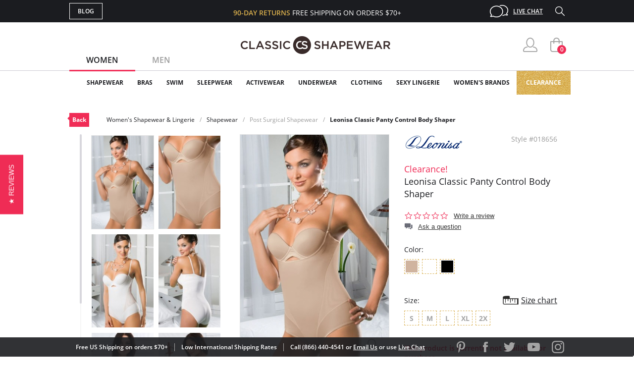

--- FILE ---
content_type: text/html; charset=utf-8
request_url: https://www.classicshapewear.com/p/leonisa-classic-panty-control-body-shaper-018656
body_size: 14687
content:
<!DOCTYPE html>
<html lang="en">
<head>
	<!-- Google Tag Manager -->
	<script>(function(w,d,s,l,i){w[l]=w[l]||[];w[l].push({'gtm.start':
			new Date().getTime(),event:'gtm.js'});var f=d.getElementsByTagName(s)[0],
			j=d.createElement(s),dl=l!='dataLayer'?'&l='+l:'';j.async=true;j.src=
			'https://www.googletagmanager.com/gtm.js?id='+i+dl;f.parentNode.insertBefore(j,f);
		})(window,document,'script','dataLayer','GTM-5KHRLK6');</script>
	<!-- End Google Tag Manager -->
	<meta charset="UTF-8">
	<meta name="viewport" content="width=device-width, initial-scale=1.0">
	<meta http-equiv="X-UA-Compatible" content="ie=edge">
	<meta name="description" content="FREE SHIPPING on Leonisa Classic Panty Control Body Shaper! Defines waistline and reduces sizes. Helps flatten and tone the tummy. Flat seams for invisible look under tight...">
	<meta name="keywords" content="classic, shapewear, defines, waistline, reduces, sizes, helps, flatten, tone, tummy, flat, seams, invisible, look, under, tight, clothes, braless, wear, with, your, favorite, bra, multi-way, removable">
	
	<title>Leonisa Classic Panty Control Body Shaper 018656</title>

	<link rel="canonical" href="https://www.classicshapewear.com/p/leonisa-classic-panty-control-body-shaper-018656">
	<link rel="stylesheet" href="/css/jquery.mCustomScrollbar.css">
	<link rel="stylesheet" href="/css/slider.css">
	<link rel="stylesheet" href="/css/style.css?20250520">
	<link rel="stylesheet" href="/css/slick.css">
	<link rel="stylesheet" href="/css/product.css">
	<script type="text/javascript" src="/js/jquery-3.1.1.min.js"></script>
	<script type="text/javascript" src="/js/slick.min.js"></script>
	<script type="text/javascript" src="/js/nativemultiple.jquery.min.js"></script>
	<script type="text/javascript" src="/js/jquery.mCustomScrollbar.concat.min.js"></script>
	<script type="text/javascript" src="/js/jquery.elevateZoom-3.0.8.min.js"></script>
	<script type="text/javascript" src="/js/main.js"></script>
	<script type="text/javascript" src="/js/product.js"></script>

</head>
<body>
<!-- Google Tag Manager (noscript) -->
<noscript><iframe src="https://www.googletagmanager.com/ns.html?id=GTM-5KHRLK6" height="0" width="0" style="display:none;visibility:hidden"></iframe></noscript>
<!-- End Google Tag Manager (noscript) -->
<div class="wrapper">

	
	<!-- Facebook Pixel Code (Facebook Conversion Code) -->
<script>
	!function(f,b,e,v,n,t,s)
	{if(f.fbq)return;n=f.fbq=function(){n.callMethod?
		n.callMethod.apply(n,arguments):n.queue.push(arguments)};
		if(!f._fbq)f._fbq=n;n.push=n;n.loaded=!0;n.version='2.0';
		n.queue=[];t=b.createElement(e);t.async=!0;
		t.src=v;s=b.getElementsByTagName(e)[0];
		s.parentNode.insertBefore(t,s)}(window, document,'script',
		'https://connect.facebook.net/en_US/fbevents.js');
	fbq('init', '698866920261865');
	fbq('track', 'PageView');
</script>
<noscript>
	<img height="1" width="1" style="display:none" src="https://www.facebook.com/tr?id=698866920261865&ev=PageView&noscript=1"/>
</noscript>
<!-- End Facebook Pixel Code -->

<header>
	<section class="s_sing-up">
		<div class="container fw">
			<div class="sing_left fw">
				<div class="sandwich">
					<div class="sandwich__inner">
						<div class="sandwich__line"></div>
						<div class="sandwich__line"></div>
						<div class="sandwich__line"></div>
					</div>
				</div>
				<div class="language_down fw hidden">
					<div class="language_button">
						<span class="language_title">ENG</span>
						<span class="language_arrow"></span>
					</div>
					<div class="country_selector">
						<h4 class="country_title">SELECT COUNTRY</h4>
						<div class="country_top">
							<img class="country_flag" src="/img/flag1.jpg"></img>
							<span class="country_name">USA</span>
						</div>
						<div class="country_content">
							<ul class="country_list">
								<li class="country_item">
									<img class="country_flag" src="/img/flag2.jpg"></img>
									<span class="country_name">USA</span>
								</li>
								<li class="country_item">
									<img class="country_flag" src="/img/flag1.jpg"></img>
									<span class="country_name">USA</span>
								</li>
								<li class="country_item">
									<img class="country_flag" src="/img/flag1.jpg"></img>
									<span class="country_name">USA</span>
								</li>
								<li class="country_item">
									<img class="country_flag" src="/img/flag1.jpg"></img>
									<span class="country_name">USA</span>
								</li>
								<li class="country_item">
									<img class="country_flag" src="/img/flag1.jpg"></img>
									<span class="country_name">USA</span>
								</li>
								<li class="country_item">
									<img class="country_flag" src="/img/flag1.jpg"></img>
									<span class="country_name">USA</span>
								</li>
								<li class="country_item">
									<img class="country_flag" src="/img/flag1.jpg"></img>
									<span class="country_name">USA</span>
								</li>
							</ul>
							<footer class="country_footer fw">
								<button class="country_button" type="button" name="button">ENGLISH</button>
								<button class="country_button" type="button" name="button">ESPANOL</button>
							</footer>
						</div>
					</div>
				</div>
				<a class="butt_to-blog" href="https://blog.classicshapewear.com/" target="_blank">Blog</a>
			</div>

			<div class="sign_center">
				<h3 class="sign_free-shipind">90-DAY RETURNS <span class="sign_white-text">FREE SHIPPING ON ORDERS $70+</span></h3>
				<a class="sign_logo-adapt" href="/"><img src="/img/small-logos.png" alt="Classic Shapewear"></a>
			</div>

			<div class="sign_right fw">
				<a class="sign_chat fw" style="display:none;" href="/phplive/phplive.php" onclick="phplive_launch_chat_0(0);return false;">Live Chat</a>
				<!-- BEGIN PHP Live! code, (c) OSI Codes Inc. -->
				<script type="text/javascript">
					function phplive_launch_chat_0(thewidget, thetheme){
						window.open( "/phplive/phplive.php", "winname", 'scrollbars=no,resizable=yes,menubar=no,location=no,screenX=50,screenY=100,width=550,height=475' ) ;
					}
				</script>
				<!-- END PHP Live! code, (c) OSI Codes Inc. -->
				<form action="/advanced_search_result.php" method="get" class="sign_right fw">
					<input type="hidden" name="search_in_description" value="1"/>
					<input class="sign_search" id="seach_top" type="text" name="keywords" value="">
					<label class="sign_search_label" for="seach_top"></label>
				</form>
			</div>

		</div>
	</section>
	<section class="s_top">
		<div class="container fw">
			<ul class="gender_selector fw">
				<li class="gender_item">
					<a class="gender_link active_link" data-controls="gender_women" href="#">Women</a>
				</li>
				<li class="gender_item">
					<a class="gender_link" data-controls="gender_men" href="#">Men</a>
				</li>
			</ul>
			<div class="logo-block">
				<a class="logo_anch" href="/"><img class="logo_img" src="/img/logo.png" alt="Classic Shapewear"></a>
			</div>
			<div class="user_buttons">
				<div class="person_popup">
					<a class="person user_buttons_item" href="/account.php"></a>
					<div class="login_popup falldown_block">
						<ul class="login_list">
							<li class="login_item">
								<a class="login_a" href="/account.php">My Account</a>
							</li>
							<li class="login_item">
								<a class="login_a" href="/order_tracking_login.php">Order Status</a>
							</li>
							<li class="login_item">
								<a class="login_a" href="/customer_service.php">Help</a>
							</li>
							<li><a class="login_sign red_button" href="/login.php" rel="nofollow">sign in</a></li><li class="login_item new_acc"><a href="/create_account.php">JOIN</a></li>						</ul>
					</div>
				</div>
				<a class="heart with_cirle user_buttons_item hidden" href="#"><span class="red-circle">5</span></a>
				<a class="basket with_cirle user_buttons_item" href="/shopping_cart.php"><span class="red-circle">0</span></a>
			</div>
		</div>
	</section>

	<section class="s_site_menu">
	<div class="container">
		<ul class="header_nav fw">
			<li class="nav_navigation">
				<div class="sub_nav-back">
					<svg
							xmlns="http://www.w3.org/2000/svg"
							xmlns:xlink="http://www.w3.org/1999/xlink"
							width="14px" height="24px">
						<image  x="0px" y="0px" width="14px" height="24px"  xlink:href="[data-uri]" />
					</svg>
				</div>
				<a class="butt_to-blog nav_blog" href="/customer_service.php">Help</a>
				<div class="gender_selector_mobile">
					<a class="gender_link active_link" data-controls="gender_women" href="#">Women</a>
					<a class="gender_link" data-controls="gender_men" href="#">Men</a>
				</div>
				<div class="nav_close">
					<div class="line"></div>
					<div class="line line-two"></div>
				</div>
			</li>

			<li class="nav_item gender_women" id="catmenu_cat287"><span class="nav_text">Shapewear</span><div class="sub_nav"><ul class="sub_nav-list"><li class="sub_nav_item" id="catmenu_cat148"><a href="/category/strapless-shapewear">Strapless Shapewear</a></li><li class="sub_nav_item" id="catmenu_cat118"><a href="/category/shapewear-and-body-shaper">Body Shapers</a></li><li class="sub_nav_item" id="catmenu_cat108"><a href="/category/waist-trainers-fajas">Waist Trainers & Fajas</a></li><li class="sub_nav_item" id="catmenu_cat135"><a href="/category/tummy-control-leggings">Tummy Control Leggings</a></li><li class="sub_nav_item" id="catmenu_cat103"><a href="/category/high-waist-shapewear">High Waist Shapewear</a></li><li class="sub_nav_item" id="catmenu_cat202"><a href="/category/plus-size-shapewear">Plus Size Shapewear</a></li><li class="sub_nav_item" id="catmenu_cat113"><a href="/category/shapewear-tank-tops">Shapewear Tank Tops</a></li><li class="sub_nav_item" id="catmenu_cat106"><a href="/category/shapewear-panties">Shapewear Panties</a></li><li class="sub_nav_item" id="catmenu_cat127"><a href="/category/control-top-tights">Control Top Tights</a></li><li class="sub_nav_item" id="catmenu_cat379"><a href="/category/control-top-pantyhose">Control Top Pantyhose</a></li><li class="sub_nav_item" id="catmenu_cat130"><a href="/category/full-body-shapewear">Full Body Shapewear</a></li><li class="sub_nav_item" id="catmenu_cat124"><a href="/category/maternity-shapewear">Maternity Shapewear</a></li><li class="sub_nav_item" id="catmenu_cat131"><a href="/category/wedding-shapewear">Wedding Shapewear</a></li><li class="sub_nav_item" id="catmenu_cat440"><a href="/category/tummy-control-jeans">Tummy Control Jeans</a></li><li class="sub_nav_item" id="catmenu_cat105"><a href="/category/shapewear-slip">Shapewear Slip</a></li><li class="sub_nav_item" id="catmenu_cat230"><a href="/category/sexy-shapewear">Sexy Shapewear</a></li><li class="sub_nav_item" id="catmenu_cat385"><a href="/category/shapewear-with-bra">Shapewear with Bra</a></li><li class="sub_nav_item" id="catmenu_cat141"><a href="/category/butt-lift-shapewear">Butt Lift Shapewear</a></li><li class="sub_nav_item" id="catmenu_cat112"><a href="/category/post-surgical-shapewear">Post Surgical</a></li></ul><div class="sub_nav-rightbox"><div class="sub_nav-featured"><div class="sub_nav-featured-header">Customer Favorites</div><ul><li class="sub_nav_item" id="featmenu_c287_m0"><a href="https://www.classicshapewear.com/brand/commando-shapewear">Commando Shapewear</a></li><li class="sub_nav_item" id="featmenu_c287_m1"><a href="https://www.classicshapewear.com/brand/lysse-leggings">Lysse Leggings</a></li><li class="sub_nav_item" id="featmenu_c287_m2"><a href="https://www.classicshapewear.com/brand/rago-shapewear">Rago Shapewear</a></li></ul></div></div></div></li><li class="nav_item gender_women" id="catmenu_cat162"><span class="nav_text">Bras</span><div class="sub_nav"><ul class="sub_nav-list"><li class="sub_nav_item" id="catmenu_cat352"><a href="/category/strapless-bras">Strapless Bras</a></li><li class="sub_nav_item" id="catmenu_cat353"><a href="/category/push-up-bras">Push Up Bras</a></li><li class="sub_nav_item" id="catmenu_cat354"><a href="/category/sports-bras">Sports Bras</a></li><li class="sub_nav_item" id="catmenu_cat365"><a href="/category/backless-bras">Backless Bras</a></li><li class="sub_nav_item" id="catmenu_cat360"><a href="/category/nursing-bras">Nursing Bras</a></li><li class="sub_nav_item" id="catmenu_cat143"><a href="/category/plus-size-bras">Plus Size Bras</a></li><li class="sub_nav_item" id="catmenu_cat355"><a href="/category/wireless-bras">Wireless Bras</a></li><li class="sub_nav_item" id="catmenu_cat371"><a href="/category/mastectomy-bras">Mastectomy Bras</a></li><li class="sub_nav_item" id="catmenu_cat358"><a href="/category/minimizer-bras">Minimizer Bras</a></li><li class="sub_nav_item" id="catmenu_cat121"><a href="/category/bras-for-small-busts">Bras for Small Busts</a></li><li class="sub_nav_item" id="catmenu_cat356"><a href="/category/front-closure-bras">Front Closure Bras</a></li><li class="sub_nav_item" id="catmenu_cat363"><a href="/category/maternity-bras">Maternity Bras</a></li><li class="sub_nav_item" id="catmenu_cat359"><a href="/category/bralettes">Bralettes</a></li><li class="sub_nav_item" id="catmenu_cat372"><a href="/category/seamless-bras">Seamless Bras</a></li><li class="sub_nav_item" id="catmenu_cat369"><a href="/category/unlined-bras">Unlined Bras</a></li><li class="sub_nav_item" id="catmenu_cat366"><a href="/category/padded-bras">Padded Bras</a></li><li class="sub_nav_item" id="catmenu_cat361"><a href="/category/racerback-bras">Racerback Bras</a></li><li class="sub_nav_item" id="catmenu_cat364"><a href="/category/longline-bras">Longline Bras</a></li><li class="sub_nav_item" id="catmenu_cat357"><a href="/category/underwire-bras">Underwire Bras</a></li><li class="sub_nav_item" id="catmenu_cat367"><a href="/category/balconette-bras">Balconette Bras</a></li><li class="sub_nav_item" id="catmenu_cat239"><a href="/category/t-shirt-bras">T-Shirt Bras</a></li><li class="sub_nav_item" id="catmenu_cat362"><a href="/category/plunge-bras">Plunge Bras</a></li><li class="sub_nav_item" id="catmenu_cat302"><a href="/category/sexy-bras">Sexy Bras</a></li><li class="sub_nav_item" id="catmenu_cat373"><a href="/category/breast-forms">Breast Forms</a></li><li class="sub_nav_item" id="catmenu_cat151"><a href="/category/bra-accessories">Bra Accessories</a></li></ul><div class="sub_nav-rightbox"><div class="sub_nav-cupsize"><div class="sub_nav-featured-header">Bras by Cup Size</div><a href="/category/aa-cup-bra">AA</a><a href="/category/a-cup-bra">A</a><a href="/category/b-cup-bra">B</a><a href="/category/c-cup-bra">C</a><a href="/category/d-cup-bra">D</a><a href="/category/dd-cup-bra">DD</a><br/><a href="/category/ddd-cup-bra">DDD</a><a href="/category/e-cup-bra">E</a><a href="/category/f-cup-bra">F</a><a href="/category/ff-cup-bra">FF</a><a href="/category/g-cup-bra">G</a><a href="/category/gg-cup-bra">GG</a><br/><a href="/category/h-cup-bra">H</a><a href="/category/hh-cup-bra">HH</a><a href="/category/i-cup-bra">I</a><a href="/category/j-cup-bra">J</a><a href="/category/jj-cup-bra">JJ</a><a href="/category/k-cup-bra">K</a><br/><a href="/category/l-cup-bra">L</a><a href="/category/m-cup-bra">M</a><a href="/category/n-cup-bra">N</a><a href="/category/o-cup-bra">O</a><a href="/category/p-cup-bra">P</a></div><div class="sub_nav-featured"><div class="sub_nav-featured-header">Customer Favorites</div><ul><li class="sub_nav_item" id="featmenu_c162_m0"><a href="https://www.classicshapewear.com/brand/wacoal">Wacoal Bras</a></li><li class="sub_nav_item" id="featmenu_c162_m1"><a href="https://www.classicshapewear.com/category/anita-sports-bras">Anita Sports Bras</a></li><li class="sub_nav_item" id="featmenu_c162_m2"><a href="https://www.classicshapewear.com/brand/elomi-bras">Elomi Bras</a></li><li class="sub_nav_item" id="featmenu_c162_m3"><a href="https://www.classicshapewear.com/category/panache-sports-bra">Panache Sports Bra</a></li><li class="sub_nav_item" id="featmenu_c162_m4"><a href="https://www.classicshapewear.com/brand/freya-bras">Freya Bras</a></li></ul></div></div></div></li><li class="nav_item gender_women" id="catmenu_cat163"><span class="nav_text">Swim</span><div class="sub_nav"><ul class="sub_nav-list"><li class="sub_nav_item" id="catmenu_cat314"><a href="/category/one-piece-swimsuits">One-Piece</a></li><li class="sub_nav_item" id="catmenu_cat315"><a href="/category/bikinis">Bikinis</a></li><li class="sub_nav_item" id="catmenu_cat316"><a href="/category/tankinis">Tankinis</a></li><li class="sub_nav_item" id="catmenu_cat156"><a href="/category/shaping-slimming-swimsuits">Slimming Swimsuits</a></li><li class="sub_nav_item" id="catmenu_cat181"><a href="/category/swim-cover-up">Swim Cover Ups</a></li><li class="sub_nav_item" id="catmenu_cat318"><a href="/category/plus-size-swimsuits">Plus Size</a></li><li class="sub_nav_item" id="catmenu_cat317"><a href="/category/all-swimsuits">View All</a></li></ul></div></li><li class="nav_item gender_women" id="catmenu_cat164"><span class="nav_text">Sleepwear</span><div class="sub_nav"><ul class="sub_nav-list"><li class="sub_nav_item" id="catmenu_cat426"><a href="/category/sleepwear-nightgown">Nightgowns</a></li><li class="sub_nav_item" id="catmenu_cat428"><a href="/category/sleepwear-chemise-babydolls">Chemise & Babydolls</a></li><li class="sub_nav_item" id="catmenu_cat429"><a href="/category/sleepwear-robes">Robes</a></li><li class="sub_nav_item" id="catmenu_cat427"><a href="/category/sleepwear-sleep-shirts">Sleep Shirts</a></li><li class="sub_nav_item" id="catmenu_cat198"><a href="/category/sleep-bra">Sleep Bras</a></li><li class="sub_nav_item" id="catmenu_cat431"><a href="/category/sleepwear-luxury-sleepwear">Luxury Sleepwear</a></li><li class="sub_nav_item" id="catmenu_cat133"><a href="/category/pajamas">Pajamas</a></li><li class="sub_nav_item" id="catmenu_cat430"><a href="/category/sleepwear-pajama-pants">Pajama Pants</a></li><li class="sub_nav_item" id="catmenu_cat433"><a href="/category/sleepwear-sexy-sleepwear">Sexy Sleepwear</a></li></ul><div class="sub_nav-rightbox"><div class="sub_nav-featured"><div class="sub_nav-featured-header">Customer Favorites</div><ul><li class="sub_nav_item" id="featmenu_c164_m0"><a href="https://www.classicshapewear.com/brand/p-jamas-sleepwear">P.Jamas Nightgowns</a></li><li class="sub_nav_item" id="featmenu_c164_m1"><a href="https://www.classicshapewear.com/brand/velrose-shadowline">Velrose Shadowline</a></li></ul></div></div></div></li><li class="nav_item gender_women" id="catmenu_cat144"><span class="nav_text">Activewear</span><div class="sub_nav"><ul class="sub_nav-list"><li class="sub_nav_item" id="catmenu_cat444"><a href="/category/workout-bras">Workout Bras</a></li><li class="sub_nav_item" id="catmenu_cat445"><a href="/category/workout-leggings">Workout Leggings</a></li><li class="sub_nav_item" id="catmenu_cat447"><a href="/category/waist-trainers">Waist Trainers</a></li><li class="sub_nav_item" id="catmenu_cat448"><a href="/category/workout-tops">Workout Tops</a></li><li class="sub_nav_item" id="catmenu_cat446"><a href="/category/active-shorts">Active Shorts</a></li><li class="sub_nav_item" id="catmenu_cat450"><a href="/category/athletic-underwear">Athletic Underwear</a></li></ul></div></li><li class="nav_item gender_women" id="catmenu_cat288"><span class="nav_text">Underwear</span><div class="sub_nav"><ul class="sub_nav-list"><li class="sub_nav_item" id="catmenu_cat380"><a href="/category/womens-tights">Tights</a></li><li class="sub_nav_item" id="catmenu_cat381"><a href="/category/womens-pantyhose-hosiery">Pantyhose & Hosiery</a></li><li class="sub_nav_item" id="catmenu_cat382"><a href="/category/stockings-thigh-highs">Stockings & Thigh Highs</a></li><li class="sub_nav_item" id="catmenu_cat145"><a href="/category/womens-socks-and-knee-highs">Socks & Knee Highs</a></li><li class="sub_nav_item" id="catmenu_cat254"><a href="/category/everyday-panties">Everyday Panties</a></li><li class="sub_nav_item" id="catmenu_cat296"><a href="/category/full-slips-and-half-slips">Full Slips and Half Slips</a></li><li class="sub_nav_item" id="catmenu_cat384"><a href="/category/period-underwear">Period Underwear</a></li></ul><div class="sub_nav-rightbox"><div class="sub_nav-banner"><a href="https://www.classicshapewear.com/category/best-panty-packs"><img src="/images/categories/menu_banner/menu_panty_pack1.png"></a></div ></div></div></li><li class="nav_item gender_women" id="catmenu_cat344"><span class="nav_text">Clothing</span><div class="sub_nav"><ul class="sub_nav-list"><li class="sub_nav_item" id="catmenu_cat349"><a href="/category/womens-bodysuits">Bodysuits</a></li><li class="sub_nav_item" id="catmenu_cat350"><a href="/category/womens-camis-tees">Camis & Tees</a></li><li class="sub_nav_item" id="catmenu_cat374"><a href="/category/womens-top">Tops</a></li><li class="sub_nav_item" id="catmenu_cat351"><a href="/category/womens-crop-tops">Crop Tops</a></li><li class="sub_nav_item" id="catmenu_cat348"><a href="/category/womens-dresses">Dresses</a></li><li class="sub_nav_item" id="catmenu_cat347"><a href="/category/womens-leggings-pants">Leggings & Pants</a></li><li class="sub_nav_item" id="catmenu_cat345"><a href="/category/womens-shorts">Shorts</a></li><li class="sub_nav_item" id="catmenu_cat346"><a href="/category/womens-skirts">Skirts</a></li><li class="sub_nav_item" id="catmenu_cat393"><a href="/category/faux-leather-clothing">Faux Leather</a></li><li class="sub_nav_item" id="catmenu_cat378"><a href="/category/womens-blazers-jackets">Blazers & Jackets</a></li></ul><div class="sub_nav-rightbox"><div class="sub_nav-featured"><div class="sub_nav-featured-header">Customer Favorites</div><ul><li class="sub_nav_item" id="featmenu_c344_m0"><a href="https://www.classicshapewear.com/category/commando-clothing">Commando Clothing</a></li><li class="sub_nav_item" id="featmenu_c344_m1"><a href="https://www.classicshapewear.com/category/lysse-jeans">Lysse Pants</a></li><li class="sub_nav_item" id="featmenu_c344_m2"><a href=" https://www.classicshapewear.com/brand/berkshire-hosiery">Berkshire Hosiery</a></li></ul></div></div></div></li><li class="nav_item gender_women" id="catmenu_cat139"><span class="nav_text">Sexy Lingerie</span><div class="sub_nav"><ul class="sub_nav-list"><li class="sub_nav_item" id="catmenu_cat171"><a href="/category/sexy-thong-and-panties">Panties & Thongs</a></li><li class="sub_nav_item" id="catmenu_cat172"><a href="/category/sexy-babydoll">Babydolls</a></li><li class="sub_nav_item" id="catmenu_cat173"><a href="/category/sexy-bustier">Bustiers</a></li><li class="sub_nav_item" id="catmenu_cat207"><a href="/category/sexy-chemise">Chemise</a></li><li class="sub_nav_item" id="catmenu_cat189"><a href="/category/sexy-lingerie-sets">Lingerie Sets</a></li><li class="sub_nav_item" id="catmenu_cat174"><a href="/category/sexy-teddy">Teddies</a></li><li class="sub_nav_item" id="catmenu_cat177"><a href="/category/sexy-dress">Dresses</a></li><li class="sub_nav_item" id="catmenu_cat179"><a href="/category/sexy-stockings">Stockings</a></li><li class="sub_nav_item" id="catmenu_cat175"><a href="/category/sexy-garter-belt">Garter Belts</a></li><li class="sub_nav_item" id="catmenu_cat178"><a href="/category/sexy-eyemask-gloves-handcuffs">Other</a></li></ul></div></li><li class="nav_item gender_women" id="brandmenu_womensbrandwomens"><span class="nav_text">Women's Brands</span><div class="sub_nav"><ul class="sub_nav-list"><li class="sub_nav_item" id="brandmenu_brand133"><a href="/brand/anita-bras">Anita</a></li><li class="sub_nav_item" id="brandmenu_brand171"><a href="/brand/berkshire-hosiery">Berkshire</a></li><li class="sub_nav_item" id="brandmenu_brand306"><a href="/brand/bestform">Bestform</a></li><li class="sub_nav_item" id="brandmenu_brand301"><a href="/brand/calida-sleepwear">Calida</a></li><li class="sub_nav_item" id="brandmenu_brand120"><a href="/brand/carnival-bra-lingerie">Carnival</a></li><li class="sub_nav_item" id="brandmenu_brand143"><a href="/brand/commando-shapewear">Commando</a></li><li class="sub_nav_item" id="brandmenu_brand224"><a href="/brand/curvy-couture-bras">Curvy Couture</a></li><li class="sub_nav_item" id="brandmenu_brand191"><a href="/brand/curvy-kate-bras">Curvy Kate</a></li><li class="sub_nav_item" id="brandmenu_brand290"><a href="/brand/dkny-intimates">DKNY Intimates</a></li><li class="sub_nav_item" id="brandmenu_brand101"><a href="/brand/dominique-bridal-torsolette">Dominique</a></li><li class="sub_nav_item" id="brandmenu_brand163"><a href="/brand/elila-bras">Elila</a></li><li class="sub_nav_item" id="brandmenu_brand128"><a href="/brand/elomi-bras">Elomi</a></li><li class="sub_nav_item" id="brandmenu_brand271"><a href="/brand/exquisite-form-fully">Exquisite Form</a></li><li class="sub_nav_item" id="brandmenu_brand244"><a href="/brand/fajas-dprada">Fajas D'Prada</a></li><li class="sub_nav_item" id="brandmenu_brand288"><a href="/brand/falke">Falke</a></li><li class="sub_nav_item" id="brandmenu_brand193"><a href="/brand/fantasie-bras">Fantasie</a></li><li class="sub_nav_item" id="brandmenu_brand99"><a href="/brand/farmacell-shapewear">FarmaCell</a></li><li class="sub_nav_item" id="brandmenu_brand164"><a href="/brand/freya-bras">Freya</a></li><li class="sub_nav_item" id="brandmenu_brand235"><a href="/brand/gemsli-slips">Gemsli</a></li><li class="sub_nav_item" id="brandmenu_brand237"><a href="/brand/glamorise-bras">Glamorise</a></li><li class="sub_nav_item" id="brandmenu_brand82"><a href="/brand/goddess-bras">Goddess</a></li><li class="sub_nav_item" id="brandmenu_brand285"><a href="/brand/janira">Janira</a></li><li class="sub_nav_item" id="brandmenu_brand177"><a href="/brand/le-mystere-bra">Le Mystere</a></li><li class="sub_nav_item" id="brandmenu_brand86"><a href="/brand/leonisa-shapewear">Leonisa</a></li><li class="sub_nav_item" id="brandmenu_brand296"><a href="/brand/levante">Levante</a></li><li class="sub_nav_item" id="brandmenu_brand324"><a href="/brand/lunaire-bras">Lunaire</a></li><li class="sub_nav_item" id="brandmenu_brand107"><a href="/brand/lysse-leggings">Lysse</a></li><li class="sub_nav_item" id="brandmenu_brand124"><a href="/brand/me-moi-slimme-shapewear">MeMoi</a></li><li class="sub_nav_item" id="brandmenu_brand138"><a href="/brand/miraclesuit-shapewear">Miraclesuit</a></li><li class="sub_nav_item" id="brandmenu_brand203"><a href="/brand/montelle-bras">Montelle</a></li><li class="sub_nav_item" id="brandmenu_brand283"><a href="/brand/natori">Natori</a></li><li class="sub_nav_item" id="brandmenu_brand272"><a href="/brand/on-gossamer-bras">On Gossamer</a></li><li class="sub_nav_item" id="brandmenu_brand104"><a href="/brand/p-jamas-sleepwear">P.Jamas</a></li><li class="sub_nav_item" id="brandmenu_brand181"><a href="/brand/panache-bras">Panache</a></li><li class="sub_nav_item" id="brandmenu_brand184"><a href="/brand/parfait-affinitas">Parfait</a></li><li class="sub_nav_item" id="brandmenu_brand305"><a href="/brand/plusform">Plusform</a></li><li class="sub_nav_item" id="brandmenu_brand153"><a href="/brand/pretty-polly-hosiery">Pretty Polly</a></li><li class="sub_nav_item" id="brandmenu_brand227"><a href="/brand/qt-intimates">QT Intimates</a></li><li class="sub_nav_item" id="brandmenu_brand137"><a href="/brand/rago-shapewear">Rago</a></li><li class="sub_nav_item" id="brandmenu_brand151"><a href="/brand/skinny-tees">Skinny Tees</a></li><li class="sub_nav_item" id="brandmenu_brand116"><a href="/brand/tc-fine-intimates-cupid-shapewear">TC Fine Intimates</a></li><li class="sub_nav_item" id="brandmenu_brand295"><a href="/brand/teri-lingerie">Teri Lingerie</a></li><li class="sub_nav_item" id="brandmenu_brand165"><a href="/brand/trufigure-shapewear">TruFigure</a></li><li class="sub_nav_item" id="brandmenu_brand293"><a href="/brand/velrose-shadowline">Velrose Lingerie</a></li><li class="sub_nav_item" id="brandmenu_brand226"><a href="/brand/wacoal">Wacoal</a></li><li class="sub_nav_item" id="brandmenu_brandwomensall"><a href="/shapewear-brands.php?womens" style="color:#f02c56">+ Show all brands</a></li></ul></div></li><li class="nav_item gender_men hidden" id="catmenu_cat126"><a href="/category/mens-shapewear"><span class="nav_text">Shapewear</span></a></li><li class="nav_item gender_men hidden" id="catmenu_cat138"><a href="/category/mens-underwear"><span class="nav_text">Underwear</span></a></li><li class="nav_item gender_men hidden" id="catmenu_cat250"><a href="/category/mens-sleepwear"><span class="nav_text">Sleepwear</span></a></li><li class="nav_item gender_men hidden" id="catmenu_cat166"><a href="/category/mens-socks"><span class="nav_text">Socks</span></a></li><li class="nav_item gender_men hidden" id="brandmenu_mensbrandmens"><span class="nav_text">Men's Brands</span><div class="sub_nav"><ul class="sub_nav-list"><li class="sub_nav_item" id="brandmenu_brand143"><a href="/brand/commando-shapewear">Commando</a></li><li class="sub_nav_item" id="brandmenu_brand244"><a href="/brand/fajas-dprada">Fajas D'Prada</a></li><li class="sub_nav_item" id="brandmenu_brand288"><a href="/brand/falke">Falke</a></li><li class="sub_nav_item" id="brandmenu_brand99"><a href="/brand/farmacell-shapewear">FarmaCell</a></li><li class="sub_nav_item" id="brandmenu_brand166"><a href="/brand/leo-shapewear-for-men">Leo</a></li><li class="sub_nav_item" id="brandmenu_brand104"><a href="/brand/p-jamas-sleepwear">P.Jamas</a></li><li class="sub_nav_item" id="brandmenu_brandmensall"><a href="/shapewear-brands.php?mens" style="color:#f02c56">+ Show all brands</a></li></ul></div></li>
			<li class="nav_item gold_menu_item" style="background-repeat:repeat-x"><a class="nav_gold" href="/category/shapewear-clearance-bras">Clearance</a></li>

			<li class="nav_item nav_item_help first hidden"><a href="/account.php"><span class="nav_text">My Account</span></a></li>
			<li class="nav_item nav_item_help hidden"><a href="/order_tracking_login.php"><span class="nav_text">Orders Status</span></a></li>
			<li class="nav_item nav_item_help hidden"><a href="/customer_service.php?shipping"><span class="nav_text">Shipping</span></a></li>
			<li class="nav_item nav_item_help hidden"><a href="/customer_service.php?refunds"><span class="nav_text">Returns & Exchanges</span></a></li>
			<li class="nav_item nav_item_help last hidden"><a href="/customer_service.php?contact"><span class="nav_text">Contact Us</span></a></li>
			<li class="nav_item nav_item_help nav_item_help_contact hidden"><a href="tel:1-866-440-4541"><span class="nav_text"><span class="icon"></span>Call 866.440.4541</span></a></li>

		</ul>
		<br style="clear:both;">
	</div>
</section>


</header>

	<section class="s_top-nav">
		<div class="container">
			<div class="top-nav fw">
				<a class="top-nav_back" href="/category/post-surgical-shapewear">Back</a><ul class="top-nav_bread-list fw"><li class="top-nav_bread-item">Women's Shapewear & Lingerie</li><li class="top-nav_bread-item">Shapewear</li><li class="top-nav_bread-item"><a href="/category/post-surgical-shapewear">Post Surgical Shapewear</a></li><li class="top-nav_bread-item"><a href="/p/leonisa-classic-panty-control-body-shaper-018656">Leonisa Classic Panty Control Body Shaper</a></li></ul>			</div>
		</div>
	</section>
		<script>
				fbq('track', 'ViewContent', {content_ids: ["Leonisa [018656]"], content_name: "Leonisa Classic Panty Control Body Shaper", content_type: "product"});
	</script>


	<section class="s_product" itemscope itemtype="http://schema.org/Product">
		<div class="container fw">
			<div class="product-left">
									<div class="product_gallery fw">
						<div class="gallery_another-photo fw" id="product-gallery-main"><img src="/pimg/135x203/leonisa-classic-panty-control-body-shaper-018656-light-brown.jpg" width="135" height="203" class="gallery_another-img gallery_another-img--active" 
								data-pei="7384" 
								data-pov="512" 
								data-medium-image="/pimg/300x450/leonisa-classic-panty-control-body-shaper-018656-light-brown.jpg"
								data-zoom-image="/pimg/full/leonisa-classic-panty-control-body-shaper-018656-light-brown.jpg" alt="Light Brown" title="Light Brown" /><img src="/pimg/135x203/leonisa-classic-panty-control-body-shaper-018656-light_brown_10.jpg" width="135" height="203" class="gallery_another-img" 
								data-pei="1840" 
								data-pov="512" 
								data-medium-image="/pimg/300x450/leonisa-classic-panty-control-body-shaper-018656-light_brown_10.jpg"
								data-zoom-image="/pimg/full/leonisa-classic-panty-control-body-shaper-018656-light_brown_10.jpg" alt="Light Brown" title="Light Brown" /><img src="/pimg/135x203/leonisa-classic-panty-control-body-shaper-018656-white.jpg" width="135" height="203" class="gallery_another-img" 
								data-pei="1912" 
								data-pov="3" 
								data-medium-image="/pimg/300x450/leonisa-classic-panty-control-body-shaper-018656-white.jpg"
								data-zoom-image="/pimg/full/leonisa-classic-panty-control-body-shaper-018656-white.jpg" alt="White" title="White" /><img src="/pimg/135x203/leonisa-classic-panty-control-body-shaper-018656-white_13.jpg" width="135" height="203" class="gallery_another-img" 
								data-pei="1914" 
								data-pov="3" 
								data-medium-image="/pimg/300x450/leonisa-classic-panty-control-body-shaper-018656-white_13.jpg"
								data-zoom-image="/pimg/full/leonisa-classic-panty-control-body-shaper-018656-white_13.jpg" alt="White" title="White" /><img src="/pimg/135x203/leonisa-classic-panty-control-body-shaper-018656-black.jpg" width="135" height="203" class="gallery_another-img" 
								data-pei="1916" 
								data-pov="11" 
								data-medium-image="/pimg/300x450/leonisa-classic-panty-control-body-shaper-018656-black.jpg"
								data-zoom-image="/pimg/full/leonisa-classic-panty-control-body-shaper-018656-black.jpg" alt="Black" title="Black" /><img src="/pimg/135x203/leonisa-classic-panty-control-body-shaper-018656-black_17.jpg" width="135" height="203" class="gallery_another-img" 
								data-pei="1919" 
								data-pov="11" 
								data-medium-image="/pimg/300x450/leonisa-classic-panty-control-body-shaper-018656-black_17.jpg"
								data-zoom-image="/pimg/full/leonisa-classic-panty-control-body-shaper-018656-black_17.jpg" alt="Black" title="Black" /></div>						<div class="gallery_selected-right">
							<div class="gallery_selected-wrapper">
								<div class="gallery_selected-nav">
									<a class="selected_zoom selected_elem" href="#"></a>
								</div>

								<img src="/pimg/300x450/leonisa-classic-panty-control-body-shaper-018656-light-brown.jpg" width="300" height="450"  id="zoom_01" class="gallery_selected-photo" data-pei="7384" data-zoom-image="/pimg/full/leonisa-classic-panty-control-body-shaper-018656-light-brown.jpg" itemprop="image" alt="Leonisa Classic Panty Control Body Shaper" title="Leonisa Classic Panty Control Body Shaper" />							</div>

							<div class="gallery_social fw">
								<div class="pin-pinit">
									<script type="text/javascript">
										(function(d){
											var f = d.getElementsByTagName('SCRIPT')[0], p = d.createElement('SCRIPT');
											p.type = 'text/javascript';
											p.async = true;
											p.src = '//assets.pinterest.com/js/pinit.js';
											f.parentNode.insertBefore(p, f);
										}(document));
									</script>
									<a href="https://www.pinterest.com/pin/create/button/"
									   data-pin-id="2265"
									   data-pin-do="buttonPin"
									   data-pin-save="true"
									   data-pin-description="Leonisa Classic Panty Control Body Shaper"
									   data-pin-media="https://www.classicshapewear.com/pimg/full/leonisa-classic-panty-control-body-shaper-018656-light-brown.jpg"
									   data-pin-url="https://www.classicshapewear.com/p/leonisa-classic-panty-control-body-shaper-018656">
									</a>
								</div>
								<div class="fb-like"
								     data-href="https://www.classicshapewear.com/p/leonisa-classic-panty-control-body-shaper-018656"
								     data-width="125"
								     data-layout="button_count"
								     data-action="like"
								     data-size="small"
								     data-show-faces="false"
								     data-share="false">
								</div>
							</div>
						</div>
					</div>
				
				<div class="product-comments">
					<div class="yotpo yotpo-main-widget"
					     data-product-id="2265"
					     data-name="Leonisa Classic Panty Control Body Shaper"
					     data-url="https://www.classicshapewear.com/p/leonisa-classic-panty-control-body-shaper-018656"
					     data-image-url="/pimg/300x450/leonisa-classic-panty-control-body-shaper-018656-light-brown.jpg">
											</div>
				</div>
			</div>

			<div class="product-long_line">
				<div class="prod-descr">
					<header class="prod-header fw">
						<a class="prod-brand" href="/brand/leonisa-shapewear"><img src="/images/manufacturers/leonisa-logo.gif" border="0" alt="Leonisa" title=" Leonisa "></a>						<span class="prod-style" itemprop="mpn" content="018656">Style #018656</span>
					</header>
					<div class="prod-title">
						<div class="prod-label">Clearance!</div>						<h1 class="prod-title_text" itemprop="name">Leonisa Classic Panty Control Body Shaper</h1>
						<meta itemprop="brand" content="Leonisa" />					</div>
					<div class="prod-stars_block">
												<div class="yotpo bottomLine"
						     data-appkey="ziWSGhH0vNaMcbYubb9tJhxc0lI619P74CkHWo1t"
						     data-domain="https://www.classicshapewear.com"
						     data-product-id="2265"
						     data-product-models="018656"
						     data-name="Leonisa Classic Panty Control Body Shaper"
						     data-url="https://www.classicshapewear.com/p/leonisa-classic-panty-control-body-shaper-018656"
						     data-bread-crumbs="Post Surgical">
													</div>

						
						<div class='yotpo QABottomLine' data-appkey='ziWSGhH0vNaMcbYubb9tJhxc0lI619P74CkHWo1t' data-product-id='2265'></div>
						<br class="clearfix">
					</div>
					<div id="product-attrib-main">

					<form name="cart_quantity" action="/p/leonisa-classic-panty-control-body-shaper-018656?action=add_product" method="post"><input type="hidden" name="products_id" value="2265">						<script type="text/javascript">
							$(document).ready(function(){
								// attribute picker for main Product
								$("#product-attrib-main").prodAttributes(
									["2265{1}11{2}4","2265{1}11{2}436","2265{1}11{2}5","2265{1}11{2}6","2265{1}11{2}8","2265{1}3{2}4","2265{1}3{2}436","2265{1}3{2}5","2265{1}3{2}6","2265{1}512{2}4","2265{1}512{2}436","2265{1}512{2}5","2265{1}512{2}6","2265{1}512{2}8","2265{1}3{2}8"],
									[],
									{"1":{"name":"Color","children":{"512":{"options_id":"1","options_values_id":"512","options_values_price":"0.0000","price_prefix":"+","products_options_name":"Color","text":"Light Brown","products_options_values_hex":"D0B49F","price":""},"3":{"options_id":"1","options_values_id":"3","options_values_price":"0.0000","price_prefix":"+","products_options_name":"Color","text":"White","products_options_values_hex":"FFFFFF","price":""},"11":{"options_id":"1","options_values_id":"11","options_values_price":"0.0000","price_prefix":"+","products_options_name":"Color","text":"Black","products_options_values_hex":"000000","price":""}}},"2":{"name":"Size","children":{"6":{"options_id":"2","options_values_id":"6","options_values_price":"0.0000","price_prefix":"+","products_options_name":"Size","text":"L","products_options_values_hex":"","price":""},"5":{"options_id":"2","options_values_id":"5","options_values_price":"0.0000","price_prefix":"+","products_options_name":"Size","text":"M","products_options_values_hex":"","price":""},"4":{"options_id":"2","options_values_id":"4","options_values_price":"0.0000","price_prefix":"+","products_options_name":"Size","text":"S","products_options_values_hex":"","price":""},"436":{"options_id":"2","options_values_id":"436","options_values_price":"0.0000","price_prefix":"+","products_options_name":"Size","text":"XL","products_options_values_hex":"","price":""},"8":{"options_id":"2","options_values_id":"8","options_values_price":"0.0000","price_prefix":"+","products_options_name":"Size","text":"2X","products_options_values_hex":"","price":""}}}},
									{//options
										image_gallery: '#product-gallery-main',
										lang_not_available: "Not Available",
										lang_please_select: "Please select a "
																			}
								);

								// attach the size chart popup
								$('.prod-size_chart').sizeChart("Size chart");
								// attach the bra fit guide
								$('.prod-bra_size').braFitGuide("Bra Fit Guide");
							});
						</script>
															<div class="prod-attrib-block" data-po="1">
									<input type="hidden" name="id[1]" value="-1">
									<div class="prod-attrib-title-block fw">
										<h4 class="prod-attrib-title">Color: <span class="prod-attrib-val"></span></h4>
																			</div>
									<div class="prod-attrib-wrap fw">
										<a href="/p/leonisa-classic-panty-control-body-shaper-018656" class="prod-attrib-choice prod-color_one" data-pov="512" data-pei="7384" title="Light Brown"><div class="prod-color_one-wrap"><div style="background-color:#D0B49F"></div></div></a>
<a href="/p/leonisa-classic-panty-control-body-shaper-018656" class="prod-attrib-choice prod-color_one" data-pov="3" data-pei="1912" title="White"><div class="prod-color_one-wrap"><div style="background-color:#FFFFFF"></div></div></a>
<a href="/p/leonisa-classic-panty-control-body-shaper-018656" class="prod-attrib-choice prod-color_one" data-pov="11" data-pei="1916" title="Black"><div class="prod-color_one-wrap"><div style="background-color:#000000"></div></div></a>
									</div>
								</div>
																<div class="prod-attrib-block" data-po="2">
									<input type="hidden" name="id[2]" value="-1">
									<div class="prod-attrib-title-block fw">
										<h4 class="prod-attrib-title">Size: <span class="prod-attrib-val"></span></h4>
										<a class="prod-size_chart fw" href="/images/size_chart/leonisa-shapers.gif">Size chart</a>									</div>
									<div class="prod-attrib-wrap fw">
										<a href="/p/leonisa-classic-panty-control-body-shaper-018656" class="prod-attrib-choice prod-attrib-item" data-pov="4" title="S">S</a>
<a href="/p/leonisa-classic-panty-control-body-shaper-018656" class="prod-attrib-choice prod-attrib-item" data-pov="5" title="M">M</a>
<a href="/p/leonisa-classic-panty-control-body-shaper-018656" class="prod-attrib-choice prod-attrib-item" data-pov="6" title="L">L</a>
<a href="/p/leonisa-classic-panty-control-body-shaper-018656" class="prod-attrib-choice prod-attrib-item" data-pov="436" title="XL">XL</a>
<a href="/p/leonisa-classic-panty-control-body-shaper-018656" class="prod-attrib-choice prod-attrib-item" data-pov="8" title="2X">2X</a>
									</div>
								</div>
								
						<div class="prod-warning-not-for-sale" itemprop="offers" itemscope itemtype="http://schema.org/Offer">This product is currently not available for purchase.<meta itemprop="availability" content="http://schema.org/OutOfStock" /><meta itemprop="price" content="53.5" /></div>						</form>
					</div><!-- END #product-attrib-main -->

					<div class="prod-details">
						<div class="prod-details_text"><ul><li> Defines waistline and reduces sizes.</li><li>Helps flatten and tone the tummy.</li><li>Flat seams for invisible look under tight clothes.</li><li>Braless to wear with your favorite bra.</li><li>Multi-way and removable straps to wear with different tops.</li><li>After Surgery/ Postpartum recovery recommended.</li><li>Comfortable crotch hook and eye closure.<br></li><li>Inner breathable microfiber layer for compression</li><li>Outer stretchable layer for a perfect shaping</li></ul>Fabric Contect: 100% cotton panel on gusset, Layers are made of 81% polyamide and 19% elastane.</div>
						<button class="prod-details_more">More details</button>
					</div>
				</div>
							</div>
		</div>
	</section>

	<!-- ZOOM POPUP -->
	<section class="s_popup-zoom-photo">
		<div class="container">
			<div class="zoom-photo_underlayer">
			</div>
			<div class="zoom-photo_wrapp">
				<div class="zoom-photo_close popup_close"></div>
				<div class="zoom-photo_wrapper fw">
					<div class="zoom-photo_sidebar">
						<div class="zoom-photo_sidebar_item">
						<div class="zoo"><img src="/pimg/135x203/leonisa-classic-panty-control-body-shaper-018656-light-brown.jpg" width="135" height="203" class="zoom-photo_img" alt="Light Brown" title="Light Brown" /></div>
					</div><div class="zoom-photo_sidebar_item">
						<div class="zoo"><img src="/pimg/135x203/leonisa-classic-panty-control-body-shaper-018656-light_brown_10.jpg" width="135" height="203" class="zoom-photo_img" alt="Light Brown" title="Light Brown" /></div>
					</div><div class="zoom-photo_sidebar_item">
						<div class="zoo"><img src="/pimg/135x203/leonisa-classic-panty-control-body-shaper-018656-white.jpg" width="135" height="203" class="zoom-photo_img" alt="White" title="White" /></div>
					</div><div class="zoom-photo_sidebar_item">
						<div class="zoo"><img src="/pimg/135x203/leonisa-classic-panty-control-body-shaper-018656-white_13.jpg" width="135" height="203" class="zoom-photo_img" alt="White" title="White" /></div>
					</div><div class="zoom-photo_sidebar_item">
						<div class="zoo"><img src="/pimg/135x203/leonisa-classic-panty-control-body-shaper-018656-black.jpg" width="135" height="203" class="zoom-photo_img" alt="Black" title="Black" /></div>
					</div><div class="zoom-photo_sidebar_item">
						<div class="zoo"><img src="/pimg/135x203/leonisa-classic-panty-control-body-shaper-018656-black_17.jpg" width="135" height="203" class="zoom-photo_img" alt="Black" title="Black" /></div>
					</div>					</div>
					<div>
						<h1 class="zoom-photo_title">Leonisa Classic Panty Control Body Shaper</h1>
						<div class="zoom-photo_slider">
							<div class="zoom-photo_item">
						<div class="zoo"><img src="/img/600x900.jpg" class="zoom-photo_img" data-lazy="/pimg/full/leonisa-classic-panty-control-body-shaper-018656-light-brown.jpg"></div>
					</div><div class="zoom-photo_item">
						<div class="zoo"><img src="/img/600x900.jpg" class="zoom-photo_img" data-lazy="/pimg/full/leonisa-classic-panty-control-body-shaper-018656-light_brown_10.jpg"></div>
					</div><div class="zoom-photo_item">
						<div class="zoo"><img src="/img/600x900.jpg" class="zoom-photo_img" data-lazy="/pimg/full/leonisa-classic-panty-control-body-shaper-018656-white.jpg"></div>
					</div><div class="zoom-photo_item">
						<div class="zoo"><img src="/img/600x900.jpg" class="zoom-photo_img" data-lazy="/pimg/full/leonisa-classic-panty-control-body-shaper-018656-white_13.jpg"></div>
					</div><div class="zoom-photo_item">
						<div class="zoo"><img src="/img/600x900.jpg" class="zoom-photo_img" data-lazy="/pimg/full/leonisa-classic-panty-control-body-shaper-018656-black.jpg"></div>
					</div><div class="zoom-photo_item">
						<div class="zoo"><img src="/img/600x900.jpg" class="zoom-photo_img" data-lazy="/pimg/full/leonisa-classic-panty-control-body-shaper-018656-black_17.jpg"></div>
					</div>						</div>
					</div>
				</div>
			</div>
		</div>
	</section>
	<!-- end ZOOM POPUP -->


	<section class="s_adaptive-prod">
		<div class="container">
			<!-- Content of product when viewport width < 850px -->
		</div>
	</section>


		<section class="s_prod-great">
		<div class="container">
			<div class="prod-great">
				<h3 class="prod-great_title">We Recommend</h3>
				<div class="prod-great_wrapper">
					
		<!-- START Goes Great With-->
		<div class="prod-great_item">
			<div class="great-content">
				<div class="great-item_general fw">
					<a href="/p/leonisa-bodyshort-compression-body-shaper-018678">
						<div class="great-item_photo">
							<!--<div class="bestsellers_tags">
								<div class="bestsellers_like"></div>
							</div>-->
							<img src="/pimg/135x203/leonisa-bodyshort-compression-body-shaper-018678-nude.jpg" width="135" height="203" class="great-item_img" alt="Leonisa Bodyshort Compression Body Shaper" title="Leonisa Bodyshort Compression Body Shaper" />							<div class="bestsellers_img_eye" data-product_url="/p/leonisa-bodyshort-compression-body-shaper-018678"></div>
						</div>
					</a>
					<div class="great-item_general-descr">
						<header class="prod-header">
							<a href="/p/leonisa-bodyshort-compression-body-shaper-018678" class="prod-style">Style #018678</a>
							<a class="prod-brand" href="/brand/leonisa-shapewear"><img src="/images/manufacturers/leonisa-logo.gif" border="0" alt="Leonisa" title=" Leonisa " class="prod-brand_logo"></a>						</header>
						<a href="/p/leonisa-bodyshort-compression-body-shaper-018678">
							<div class="prod-title">
								<h2 class="prod-title_text">Leonisa Bodyshort Compression Body Shaper</h2>
							</div>
						</a>
						<a href="/p/leonisa-bodyshort-compression-body-shaper-018678">
							<div class="fw">
								<div class="pl_reviews_container"><div class="pl_stars_container"><div class="pl_stars_img" style="width:40%;"></div></div><div class="pl_reviews_txt">(1 reviews)</div></div>
							</div>
						</a>
					</div>
				</div>

								<script type="text/javascript">
					$(document).ready(function() {
						// attribute picker for main Product
						$("#product-attrib-ggw-2271").prodAttributes(["2271{1}26{2}348","2271{1}26{2}4","2271{1}26{2}436","2271{1}26{2}5","2271{1}26{2}6","2271{1}26{2}8","2271{1}11{2}4","2271{1}11{2}8","2271{1}11{2}5","2271{1}11{2}436","2271{1}11{2}6","2271{1}11{2}9","2271{1}11{2}348"],
["2271{1}26{2}9"],
{"1":{"name":"Color","children":{"26":{"options_id":"1","options_values_id":"26","options_values_price":"0.0000","price_prefix":"+","products_options_name":"Color","text":"Nude","products_options_values_hex":"EBD5CC","price":""},"11":{"options_id":"1","options_values_id":"11","options_values_price":"0.0000","price_prefix":"+","products_options_name":"Color","text":"Black","products_options_values_hex":"000000","price":""}}},"2":{"name":"Size","children":{"6":{"options_id":"2","options_values_id":"6","options_values_price":"0.0000","price_prefix":"+","products_options_name":"Size","text":"L","products_options_values_hex":"","price":""},"5":{"options_id":"2","options_values_id":"5","options_values_price":"0.0000","price_prefix":"+","products_options_name":"Size","text":"M","products_options_values_hex":"","price":""},"4":{"options_id":"2","options_values_id":"4","options_values_price":"0.0000","price_prefix":"+","products_options_name":"Size","text":"S","products_options_values_hex":"","price":""},"436":{"options_id":"2","options_values_id":"436","options_values_price":"0.0000","price_prefix":"+","products_options_name":"Size","text":"XL","products_options_values_hex":"","price":""},"348":{"options_id":"2","options_values_id":"348","options_values_price":"0.0000","price_prefix":"+","products_options_name":"Size","text":"XS","products_options_values_hex":"","price":""},"8":{"options_id":"2","options_values_id":"8","options_values_price":"0.0000","price_prefix":"+","products_options_name":"Size","text":"2X","products_options_values_hex":"","price":""},"9":{"options_id":"2","options_values_id":"9","options_values_price":"0.0000","price_prefix":"+","products_options_name":"Size","text":"3X","products_options_values_hex":"","price":""}}}}							,{//options
								lang_not_available: "Not Available",
								lang_please_select: "Please select a ",
								disable_init_hidden: true,
								products_id: 2271							}
						);
					});
				</script>
				<div id="product-attrib-ggw-2271">
					<form name="cart_quantity" action="/p/leonisa-bodyshort-compression-body-shaper-018678?action=add_product" method="post"><input type="hidden" name="products_id" value="2271">						<div class="prod-attrib-block" data-po="1">
							<input type="hidden" name="id[1]" value="-1">
							<div class="prod-attrib-title-block fw">
								<h4 class="prod-attrib-title">Color: <span class="prod-attrib-val"></span></h4>
															</div>
							<div class="prod-attrib-wrap fw">
								<a href="/p/leonisa-bodyshort-compression-body-shaper-018678?attributes=true" class="prod-attrib-choice prod-color_one" data-pov="26" title="Nude"><div class="prod-color_one-wrap"><div style="background-color:#EBD5CC"></div></div></a>
<a href="/p/leonisa-bodyshort-compression-body-shaper-018678?attributes=true" class="prod-attrib-choice prod-color_one" data-pov="11" title="Black"><div class="prod-color_one-wrap"><div style="background-color:#000000"></div></div></a>
							</div>
						</div>
												<div class="prod-attrib-block" data-po="2">
							<input type="hidden" name="id[2]" value="-1">
							<div class="prod-attrib-title-block fw">
								<h4 class="prod-attrib-title">Size: <span class="prod-attrib-val"></span></h4>
								<a class="prod-size_chart fw" href="/images/size_chart/leonisa-shapers.gif">Size chart</a>							</div>
							<div class="prod-attrib-wrap fw">
								<a href="/p/leonisa-bodyshort-compression-body-shaper-018678?attributes=true" class="prod-attrib-choice prod-attrib-item" data-pov="348" title="XS">XS</a>
<a href="/p/leonisa-bodyshort-compression-body-shaper-018678?attributes=true" class="prod-attrib-choice prod-attrib-item" data-pov="4" title="S">S</a>
<a href="/p/leonisa-bodyshort-compression-body-shaper-018678?attributes=true" class="prod-attrib-choice prod-attrib-item" data-pov="5" title="M">M</a>
<a href="/p/leonisa-bodyshort-compression-body-shaper-018678?attributes=true" class="prod-attrib-choice prod-attrib-item" data-pov="6" title="L">L</a>
<a href="/p/leonisa-bodyshort-compression-body-shaper-018678?attributes=true" class="prod-attrib-choice prod-attrib-item" data-pov="436" title="XL">XL</a>
<a href="/p/leonisa-bodyshort-compression-body-shaper-018678?attributes=true" class="prod-attrib-choice prod-attrib-item" data-pov="8" title="2X">2X</a>
<a href="/p/leonisa-bodyshort-compression-body-shaper-018678?attributes=true" class="prod-attrib-choice prod-attrib-item" data-pov="9" title="3X">3X</a>
							</div>
						</div>
											
					<div class="prod-quantity">
						<h4 class="prod-quantity_title">Quantity: <span class="prod-quantity_value">1</span></h4>
						<input type="hidden" name="quantity" value="1" min="1" max="99">
						<div class="prod-quantity_list fw">
							<span class="prod-quantity_item prod-quantity_active">1</span><span class="prod-quantity_item ">2</span><span class="prod-quantity_item ">3</span><span class="prod-quantity_item ">4</span><span class="prod-quantity_item ">5</span><span class="prod-quantity_item ">6</span><span class="prod-quantity_item ">7</span><span class="prod-quantity_item ">8</span><span class="prod-quantity_item ">9</span>							<span class="prod-quantity_item">+</span>
						</div>
					</div>
					<div class="prod-price">
						<p class="prod-price_freeship">FREE shipping on orders $70 and up<br/>90 Day Returns</p>
						<div class="prod-price_box fw">
							<a href="/p/leonisa-bodyshort-compression-body-shaper-018678">
								<div>
									<span class="prod-price_sale">$15.11</span> <span class="prod-price_old">$60.00</span>								</div>
							</a>

							<button class="prod-price_button">Add to bag</button>
						</div>
					</div>
				</form>
				</div>
			</div>
			<div class="prod-details">
				<div class="prod-details_text">
					<font color="#ff0000">Note: This style has been discontinued. The new style number is <b style="display: inline; color: blue;"><a href="/leonisa-slimming-braless-body-shaper-in-boyshort-018678n-p-6154.html" style="display:inline; color:blue;">01867</a><u>8N</u></b></font>.<ul><li>Defines waistline and reduces sizes.</li><li>Helps flatten and tone the tummy and hips.</li><li>Body short, hip and back coverage design.</li><li>Braless to wear with your favorite bra.</li><li>Multi-way and removable straps to wear with different tops.</li><li>Front closure to put it on with ease and comfort.</li><li>Three internal closure hooks for perfect grip and fit.</li><li>Comfortable crotch opening.</li><li>After Surgery/ Postpartum recovery recommended.</li><li>Lipo-transportation effect that contours the body, distributing and eliminating fat.<br></li></ul><span class="Apple-tab-span" style="white-space:pre">	</span>Fabric Content: 83% Polyamide, 17% Elastane.<div class="prod-warning-final-sale">Please note that this is a final sale item.</div>				</div>
				<button class="prod-details_more" href="/p/leonisa-bodyshort-compression-body-shaper-018678">More details</button>
			</div>
		</div>

		<div class="prod-great_line"></div>
		
		<!-- START Goes Great With-->
		<div class="prod-great_item">
			<div class="great-content">
				<div class="great-item_general fw">
					<a href="/p/leonisa-high-waisted-tummy-and-rear-control-panty-022239">
						<div class="great-item_photo">
							<!--<div class="bestsellers_tags">
								<div class="bestsellers_like"></div>
							</div>-->
							<img src="/pimg/135x203/leonisa-high-waisted-tummy-and-rear-control-panty-022239-light_brown_22.jpg" width="135" height="203" class="great-item_img" alt="Leonisa High-Waisted Tummy and Rear Control Panty" title="Leonisa High-Waisted Tummy and Rear Control Panty" />							<div class="bestsellers_img_eye" data-product_url="/p/leonisa-high-waisted-tummy-and-rear-control-panty-022239"></div>
						</div>
					</a>
					<div class="great-item_general-descr">
						<header class="prod-header">
							<a href="/p/leonisa-high-waisted-tummy-and-rear-control-panty-022239" class="prod-style">Style #022239</a>
							<a class="prod-brand" href="/brand/leonisa-shapewear"><img src="/images/manufacturers/leonisa-logo.gif" border="0" alt="Leonisa" title=" Leonisa " class="prod-brand_logo"></a>						</header>
						<a href="/p/leonisa-high-waisted-tummy-and-rear-control-panty-022239">
							<div class="prod-title">
								<h2 class="prod-title_text">Leonisa High-Waisted Tummy and Rear Control Panty</h2>
							</div>
						</a>
						<a href="/p/leonisa-high-waisted-tummy-and-rear-control-panty-022239">
							<div class="fw">
								<div class="pl_reviews_container"><div class="pl_stars_container"><div class="pl_stars_img" style="width:60%;"></div></div><div class="pl_reviews_txt">(5 reviews)</div></div>
							</div>
						</a>
					</div>
				</div>

								<script type="text/javascript">
					$(document).ready(function() {
						// attribute picker for main Product
						$("#product-attrib-ggw-2269").prodAttributes(["2269{1}11{2}436","2269{1}11{2}6","2269{1}3{2}4","2269{1}3{2}436","2269{1}3{2}5","2269{1}3{2}6","2269{1}512{2}4","2269{1}512{2}436","2269{1}512{2}5","2269{1}11{2}8","2269{1}512{2}8","2269{1}3{2}8","2269{1}1119{2}5","2269{1}1119{2}6","2269{1}1119{2}436","2269{1}1119{2}4","2269{1}1119{2}8","2269{1}2832{2}5","2269{1}2832{2}6","2269{1}2832{2}436","2269{1}2832{2}8"],
["2269{1}11{2}4","2269{1}11{2}5","2269{1}512{2}6","2269{1}2832{2}4"],
{"1":{"name":"Color","children":{"512":{"options_id":"1","options_values_id":"512","options_values_price":"0.0000","price_prefix":"+","products_options_name":"Color","text":"Light Brown","products_options_values_hex":"D0B49F","price":""},"11":{"options_id":"1","options_values_id":"11","options_values_price":"0.0000","price_prefix":"+","products_options_name":"Color","text":"Black","products_options_values_hex":"000000","price":""},"3":{"options_id":"1","options_values_id":"3","options_values_price":"0.0000","price_prefix":"+","products_options_name":"Color","text":"White","products_options_values_hex":"FFFFFF","price":""},"1119":{"options_id":"1","options_values_id":"1119","options_values_price":"0.0000","price_prefix":"+","products_options_name":"Color","text":"Red Lace Print","products_options_values_hex":"Red-Lace-Print.jpg","price":""},"2832":{"options_id":"1","options_values_id":"2832","options_values_price":"0.0000","price_prefix":"+","products_options_name":"Color","text":"Grey Animal Print","products_options_values_hex":"greyanimalprint.jpg","price":""}}},"2":{"name":"Size","children":{"6":{"options_id":"2","options_values_id":"6","options_values_price":"0.0000","price_prefix":"+","products_options_name":"Size","text":"L","products_options_values_hex":"","price":""},"5":{"options_id":"2","options_values_id":"5","options_values_price":"0.0000","price_prefix":"+","products_options_name":"Size","text":"M","products_options_values_hex":"","price":""},"4":{"options_id":"2","options_values_id":"4","options_values_price":"0.0000","price_prefix":"+","products_options_name":"Size","text":"S","products_options_values_hex":"","price":""},"436":{"options_id":"2","options_values_id":"436","options_values_price":"0.0000","price_prefix":"+","products_options_name":"Size","text":"XL","products_options_values_hex":"","price":""},"8":{"options_id":"2","options_values_id":"8","options_values_price":"0.0000","price_prefix":"+","products_options_name":"Size","text":"2X","products_options_values_hex":"","price":""}}}}							,{//options
								lang_not_available: "Not Available",
								lang_please_select: "Please select a ",
								disable_init_hidden: true,
								products_id: 2269							}
						);
					});
				</script>
				<div id="product-attrib-ggw-2269">
					<form name="cart_quantity" action="/p/leonisa-high-waisted-tummy-and-rear-control-panty-022239?action=add_product" method="post"><input type="hidden" name="products_id" value="2269">						<div class="prod-attrib-block" data-po="1">
							<input type="hidden" name="id[1]" value="-1">
							<div class="prod-attrib-title-block fw">
								<h4 class="prod-attrib-title">Color: <span class="prod-attrib-val"></span></h4>
															</div>
							<div class="prod-attrib-wrap fw">
								<a href="/p/leonisa-high-waisted-tummy-and-rear-control-panty-022239?attributes=true" class="prod-attrib-choice prod-color_one" data-pov="512" title="Light Brown"><div class="prod-color_one-wrap"><div style="background-color:#D0B49F"></div></div></a>
<a href="/p/leonisa-high-waisted-tummy-and-rear-control-panty-022239?attributes=true" class="prod-attrib-choice prod-color_one" data-pov="11" title="Black"><div class="prod-color_one-wrap"><div style="background-color:#000000"></div></div></a>
<a href="/p/leonisa-high-waisted-tummy-and-rear-control-panty-022239?attributes=true" class="prod-attrib-choice prod-color_one" data-pov="3" title="White"><div class="prod-color_one-wrap"><div style="background-color:#FFFFFF"></div></div></a>
<a href="/p/leonisa-high-waisted-tummy-and-rear-control-panty-022239?attributes=true" class="prod-attrib-choice prod-color_one" data-pov="1119" title="Red Lace Print"><div class="prod-color_one-wrap"><img src="/images/attributes/Red-Lace-Print.jpg" alt=""></div></a>
<a href="/p/leonisa-high-waisted-tummy-and-rear-control-panty-022239?attributes=true" class="prod-attrib-choice prod-color_one" data-pov="2832" title="Grey Animal Print"><div class="prod-color_one-wrap"><img src="/images/attributes/greyanimalprint.jpg" alt=""></div></a>
							</div>
						</div>
												<div class="prod-attrib-block" data-po="2">
							<input type="hidden" name="id[2]" value="-1">
							<div class="prod-attrib-title-block fw">
								<h4 class="prod-attrib-title">Size: <span class="prod-attrib-val"></span></h4>
								<a class="prod-size_chart fw" href="/images/size_chart/leonisa-shapers.gif">Size chart</a>							</div>
							<div class="prod-attrib-wrap fw">
								<a href="/p/leonisa-high-waisted-tummy-and-rear-control-panty-022239?attributes=true" class="prod-attrib-choice prod-attrib-item" data-pov="4" title="S">S</a>
<a href="/p/leonisa-high-waisted-tummy-and-rear-control-panty-022239?attributes=true" class="prod-attrib-choice prod-attrib-item" data-pov="5" title="M">M</a>
<a href="/p/leonisa-high-waisted-tummy-and-rear-control-panty-022239?attributes=true" class="prod-attrib-choice prod-attrib-item" data-pov="6" title="L">L</a>
<a href="/p/leonisa-high-waisted-tummy-and-rear-control-panty-022239?attributes=true" class="prod-attrib-choice prod-attrib-item" data-pov="436" title="XL">XL</a>
<a href="/p/leonisa-high-waisted-tummy-and-rear-control-panty-022239?attributes=true" class="prod-attrib-choice prod-attrib-item" data-pov="8" title="2X">2X</a>
							</div>
						</div>
											
					<div class="prod-quantity">
						<h4 class="prod-quantity_title">Quantity: <span class="prod-quantity_value">1</span></h4>
						<input type="hidden" name="quantity" value="1" min="1" max="99">
						<div class="prod-quantity_list fw">
							<span class="prod-quantity_item prod-quantity_active">1</span><span class="prod-quantity_item ">2</span><span class="prod-quantity_item ">3</span><span class="prod-quantity_item ">4</span><span class="prod-quantity_item ">5</span><span class="prod-quantity_item ">6</span><span class="prod-quantity_item ">7</span><span class="prod-quantity_item ">8</span><span class="prod-quantity_item ">9</span>							<span class="prod-quantity_item">+</span>
						</div>
					</div>
					<div class="prod-price">
						<p class="prod-price_freeship">FREE shipping on orders $70 and up<br/>90 Day Returns</p>
						<div class="prod-price_box fw">
							<a href="/p/leonisa-high-waisted-tummy-and-rear-control-panty-022239">
								<div>
									<span class="prod-price_sale">$9.11</span> <span class="prod-price_old">$45.00</span>								</div>
							</a>

							<button class="prod-price_button">Add to bag</button>
						</div>
					</div>
				</form>
				</div>
			</div>
			<div class="prod-details">
				<div class="prod-details_text">
					<ul><li>Sleek high-waisted design for a flat and toned tummy.</li><li>Defines waistline and reduces sizes.</li><li>Helps flatten and tone the tummy and highlight the rear.</li><li>Smooth elastic for a perfect grip.</li><li>Cuts and seams that lift the hips.</li><li>Comfortable crotch hook and eye closure.</li><li>After surgery/postpartum recovery recommended.</li><li>Inner breathable Microfiber layer for compression.</li><li>Outer stretchable layer for a perfect shaping.</li><li>The outer layer protects the outwear.</li><li>100% Cotton panel on gusset.</li></ul>Fabric Content: 80.5% Polyamide, 19.5% Elastane.<div class="prod-warning-final-sale">Please note that this is a final sale item.</div>				</div>
				<button class="prod-details_more" href="/p/leonisa-high-waisted-tummy-and-rear-control-panty-022239">More details</button>
			</div>
		</div>

		<div class="prod-great_line"></div>
		
	<!-- END Goes Great With-->
				</div>
			</div>
		</div>
	</section>
	

	
	<div class="seotext seotext_footer">Post Surgical Shapewear</div>
<footer class="site_footer">
	<div class="container">
		<div class="footer-top fw">
			<div class="footer-description">
				<a class="logo_anch" href="/"><img class="footer-description-logos" src="/img/small-logos.png" alt="Classic Shapewear"></a>
				<div class="footer-description-small-line"></div>
				<p class="footer-description-text">Classic Shapewear stands for stylish, sexy and high-quality shapewear and lingerie. Women in the United States, Canada and all around the world know they can trust our unmatched designs and superior customer service.</p>

				<!-- Load Facebook SDK for JavaScript -->
				<div id="fb-root" style="margin-top:12px"></div>
				<script>(function(d, s, id) {
						var js, fjs = d.getElementsByTagName(s)[0];
						if (d.getElementById(id)) return;
						js = d.createElement(s); js.id = id;
						js.src = "https://connect.facebook.net/en_US/sdk.js#xfbml=1&version=v3.0";
						fjs.parentNode.insertBefore(js, fjs);
					}(document, 'script', 'facebook-jssdk'));</script>

				<!-- Your like button code -->
				<div class="fb-like"
				     data-href="https://www.classicshapewear.com"
				     data-width="125"
				     data-layout="button_count"
				     data-action="like"
				     data-size="small"
				     data-show-faces="false"
				     data-share="false">
				</div>
			</div>
			<div class="footer-nav">
				<h3 class="footer-nav-title">Help</h3>
				<div class="footer-nav-line"></div>
				<ul class="footer-nav-list">
					<li class="footer-nav-item">
						<a class="footer-nav-a" href="/advanced_search.php">Advanced Search</a>
					</li>
					<li class="footer-nav-item">
						<a class="footer-nav-a" href="/account.php">My Account</a>
					</li>
					<li class="footer-nav-item">
						<a class="footer-nav-a" href="/order_tracking_login.php">Orders Status</a>
					</li>
					<li class="footer-nav-item">
						<a class="footer-nav-a" href="/customer_service.php?shipping">Shipping</a>
					</li>
					<li class="footer-nav-item">
						<a class="footer-nav-a" href="/customer_service.php?refunds">Returns & Exchanges</a>
					</li>
					<li class="footer-nav-item">
						<a class="footer-nav-a" href="/customer_service.php?contact">Contact Us</a>
					</li>
				</ul>
			</div>
			<div class="footer-nav">
				<h3 class="footer-nav-title">About Us</h3>
				<div class="footer-nav-line"></div>
				<ul class="footer-nav-list">
					<li class="footer-nav-item">
						<a class="footer-nav-a" href="/the-classic-experience.php">Why Shop Here?</a>
					</li>
					<li class="footer-nav-item">
						<a class="footer-nav-a" href="/shapewear-reviews.php">Customer Reviews</a>
					</li>
					<li class="footer-nav-item">
						<a class="footer-nav-a" href="/shapewear-brands.php">Brands We Love</a>
					</li>
					<li class="footer-nav-item">
						<a class="footer-nav-a" href="/blog/" target="_blank">The Blog</a>
					</li>
					<li class="footer-nav-item">
						<a class="footer-nav-a" href="/privacy-policy.php" target="_blank">Privacy Policy</a>
					</li>
				</ul>
			</div>
		</div>
		<div class="footer-bottom fw">
			<p class="copyright">Copyright &copy; 2008-2026 Classic Shapewear.<br/>All Rights Reserved | <a href="/terms-of-use.php" rel="external" onclick="popup_window('/terms-of-use.php',700,600);return false;">Terms of Use</a></p>
			<div class="fixed-block ">
				<div class="container fw">
					<div class="fixed-list_wrapper fw">
						<ul class="fixed-list fw">
							<li class="fixed-item">Free US Shipping on orders $70+</li>
							<li class="fixed-item">Low International Shipping Rates</li>
							<li class="fixed-item">Call (866) 440-4541 or <a href="/customer_service.php?contact">Email Us</a><span class="footer_chat" style="display:none;"> or use <a href="/phplive/phplive.php" onclick="phplive_launch_chat_0(0);return false;">Live Chat</a></span></li>
						</ul>
					</div>

					<ul class="social-list fw">						<li class="social-item"><a class="social-link pin" href="https://www.pinterest.com/classicshape/" target="_blank"></a></li>
						<li class="social-item"><a class="social-link fb" href="https://www.facebook.com/classicshapewear" target="_blank"></a></li>
						<li class="social-item"><a class="social-link tw" href="https://twitter.com/classicshape" target="_blank"></a></li>
						<li class="social-item"><a class="social-link yt" href="https://www.youtube.com/ClassicShapewear" target="_blank"></a></li>
						<li class="social-item"><a class="social-link in" href="https://www.instagram.com/classicshapewear/" target="_blank"></a></li>
					</ul>
				</div>
			</div>
			<div class="payment-block fw">
				<div class="payment-wrapper bizzrate">
					<!-- BEGIN: Bizrate Medal (112x37 pixels) -->
					<script type="text/javascript">var bizrate={small:"false"};</script>
					<script src="//medals.bizrate.com/medals/js/212796_medal.js" type="text/javascript"></script>
					<a class="br-button" href="//www.bizrate.com/ratings_guide/merchant_detail__mid--212796.html?rf=sur" target="_blank"><img src="//medals.bizrate.com/medals/dynamic/212796_medal.gif" width="125" height="73" border="0" usemap="#212796_medal" alt="See Classic Shapewear Reviews at Bizrate.com"/></a>
					<!-- END: Bizrate Medal (112x37 pixels) -->
				</div>
				<div class="payment-wrapper certificated">
					<div id="y-badges" class="yotpo yotpo-badge badge-init"></div>
				</div>
				<div class="payment-wrapper norton">
					<!-- DigiCert Seal HTML -->
					<!-- Place HTML on your site where the seal should appear -->
					<div id="DigiCertClickID_T7wUZz4F"></div>

					<!-- DigiCert Seal Code -->
					<!-- Place with DigiCert Seal HTML or with other scripts -->
					<script type="text/javascript">
						var __dcid = __dcid || [];
						__dcid.push({"cid":"DigiCertClickID_T7wUZz4F","tag":"T7wUZz4F"});
						(function(){var cid=document.createElement("script");cid.async=true;cid.src="//seal.digicert.com/seals/cascade/seal.min.js";var s = document.getElementsByTagName("script");var ls = s[(s.length - 1)];ls.parentNode.insertBefore(cid, ls.nextSibling);}());
					</script>
				</div>
				<div class="payment-wrapper paypal">
					<a href="/shopping_cart.php#alt_checkout">
					<img class="payment-img " src="/img/paypal_cc.png" title="Add products to your shopping bag, then check out securely with PayPal on the shopping bag page." alt="Add products to your shopping bag, then check out securely with PayPal on the shopping bag page." /></a>
				</div>
			</div>
		</div>
	</div>
</footer>


<!-- Google Code for Remarketing tag -->
<script type="text/javascript">
	var google_tag_params = {
		ecomm_prodid: "2265",
		ecomm_pagetype: "category",
		ecomm_totalvalue: 33.11};

	var google_conversion_id = 1016470918;
	var google_conversion_label = "h2IyCJLjiQMQhrvY5AM";
	var google_custom_params = window.google_tag_params;
	var google_remarketing_only = true;
</script>

<div style="display:none;">
	<script type="text/javascript" src="//www.googleadservices.com/pagead/conversion.js"></script>
	<noscript>
		<img height="1" width="1" style="border-style:none;" alt="" src="//googleads.g.doubleclick.net/pagead/viewthroughconversion/1016470918/?value=0&amp;label=h2IyCJLjiQMQhrvY5AM&amp;guid=ON&amp;script=0"/>
	</noscript>
</div>

<!-- Google Code for Remarketing Tag -->
<script type="text/javascript">
	var google_conversion_id = 1038245880;
	var google_custom_params = window.google_tag_params;
	var google_remarketing_only = true;
</script>

<div style="display:none;">
	<script type="text/javascript" src="//www.googleadservices.com/pagead/conversion.js"></script>
	<noscript>
		<img height="1" width="1" style="border-style:none;" alt="" src="//googleads.g.doubleclick.net/pagead/viewthroughconversion/1038245880/?value=0&amp;guid=ON&amp;script=0"/>
	</noscript>
</div>

<!-- BEGIN: Google Trusted Store -->
<script type="text/javascript">
	var gts = gts || [];

	gts.push(["id", "23048"]);
	gts.push(["badge_position","BOTTOM_RIGHT"]);
	gts.push(["locale","en_US"]);
	gts.push(["google_base_offer_id", "2265"]);
	gts.push(["google_base_subaccount_id", "5962237"]);
	gts.push(["google_base_country", "US"]);
	gts.push(["google_base_language", "en"]);

	(function() {
		var gts = document.createElement("script");
		gts.type = "text/javascript";
		gts.async = true;
		gts.src = "https://www.googlecommerce.com/trustedstores/api/js";
		var s = document.getElementsByTagName("script")[0];
		s.parentNode.insertBefore(gts, s);
	})();
</script>
<!-- END: Google Trusted Store -->

<!-- Listrak Analytics – Javascript Framework -->
<script type="text/javascript">
	var biJsHost = (("https:" == document.location.protocol) ? "https://" : "http://");
	(function (d, s, id, tid, vid) {
		var js, ljs = d.getElementsByTagName(s)[0];
		if (d.getElementById(id)) return; js = d.createElement(s); js.id = id;
		js.src = biJsHost + "cdn.listrakbi.com/scripts/script.js?m=" + tid + "&v=" + vid;
		ljs.parentNode.insertBefore(js, ljs);
	})(document, 'script', 'ltkSDK', 'nRV5zY5qw1PN', '1');
</script>
<!-- END Listrak Analytics – Javascript Framework -->
<!-- Listrak Browse Activity -->
<script type="text/javascript">
	(function(d) { if (document.addEventListener) document.addEventListener('ltkAsyncListener', d);
	else {e = document.documentElement; e.ltkAsyncProperty = 0; e.attachEvent('onpropertychange', function (e) {
		if (e.propertyName == 'ltkAsyncProperty'){d();}});}})(function() {

		/********** Begin Custom Code **********/
		_ltk.Activity.AddProductBrowse('2265');
		_ltk.Activity.Submit();
		/********** End Custom Code **********/
	});
</script>
<!-- END Listrak Browse Activity -->

<!-- Yotpo Reviews Tab -->
<script type="text/javascript" async defer> (function e(){var e=document.createElement("script");e.type="text/javascript",e.async=!0, e.src="//staticw2.yotpo.com/ziWSGhH0vNaMcbYubb9tJhxc0lI619P74CkHWo1t/widget.js";var t=document.getElementsByTagName("script")[0]; t.parentNode.insertBefore(e,t)})(); </script>
	<!-- Google Tag Manager Event -->
	<script type="text/javascript">
		dataLayer.push({ ecommerce: null });  // Clear the previous ecommerce object.
		dataLayer.push({
			event: "view_item",
			ecommerce: {
				currency: "USD",
				value: 33.11,
				items: [
					{
						item_id: "018656",
						item_name: "Leonisa Classic Panty Control Body Shaper",
						item_brand: "Leonisa",
						item_category: "Women's Shapewear & Lingerie",
						item_category2: "Shapewear",
						item_category3: "Post Surgical Shapewear"
					}
				]
			}
		});
	</script>


</div>
</body>
</html>


--- FILE ---
content_type: text/html; charset=utf-8
request_url: https://www.classicshapewear.com/phplive/ajax/is_online.php
body_size: 72
content:
{"online":true,"deptid":0}

--- FILE ---
content_type: text/css
request_url: https://www.classicshapewear.com/css/product.css
body_size: 4818
content:
/*product details*/
.product-long_line {
	width: 339px;
	-webkit-box-flex: 0;
	-moz-box-flex: 0;
	-ms-flex: 0 0 339px;
	flex: 0 0 339px;
}

.prod-descr {
	padding: 0 15px;
}

.prod-header {
	-webkit-box-align: start;
	-moz-box-align: start;
	-ms-flex-align: start;
	align-items: flex-start;
	margin-bottom: 20px;
}

.prod-style {
	color: #9b9b9b;
	font-size: 14px;
	font-weight: normal;
}

.prod-title {
	font-size: 18px;
	margin-bottom: 23px;
}

.prod-title_text {
	font-size: 18px;
	color: #1b1c20;
	font-weight: normal;
}

.prod-warning-final-sale,.prod-warning-not-for-sale{
	color:#f02c56;
	margin-top:14px;
	font-size:14px;
	font-weight:bold;
}
.prod-warning-not-for-sale{
	margin:0 0 14px 0;
}
.prod-warning-qty-minimum{
	color:#333333;
	text-align:right;
	font-size: 13px;
	margin-top:15px;
	text-transform: uppercase;
}

.prod-stars_block {
	/*-webkit-box-pack: start;
	-moz-box-pack: start;
	-ms-flex-pack: start;
	justify-content: flex-start;*/
	margin-bottom: 23px;
}

.prod-size_chart {
	-webkit-box-align: center;
	-moz-box-align: center;
	-ms-flex-align: center;
	align-items: center;
	text-decoration: underline;
}

.prod-size_chart:hover {
	text-decoration: none;
}
.prod-size_chart::before {
	content: '';
	display: inline-block;
	width: 32px;
	height: 18px;
	margin-right: 5px;
	background: transparent url("/img/icons.png") no-repeat top left;
	background-position:-356px 0;
}
.prod-bra_size {
	color:#28cda2;
	text-decoration: underline;
}
.prod-bra_size:hover {
	text-decoration: none;
}
.prod-bra_size::before {
	content: '';
	display: inline-block;
	width: 49px;
	height: 29px;
	margin-right: 10px;
	margin-bottom: -6px;
	background: transparent url("/img/bra_size.png") no-repeat center left;
}
.size_table {
	padding: 0 20px;
}

.prod-quantity {
	margin-bottom: 15px;
}
.prod-quantity input[name=quantity][type=number] {
	border: 1px solid #cccad2;
	height: 30px;
	font-weight:bold;
	font-size:14px;
	padding: 0 12px;
	width:65px;
}
.prod-quantity_title {
	font-size: 14px;
	font-weight: normal;
	margin-bottom: 10px;
}

.prod-quantity_value {
	font-weight: bold;
}

.prod-quantity_list {
	-webkit-box-pack: start;
	-moz-box-pack: start;
	-ms-flex-pack: start;
	justify-content: flex-start;
	-ms-flex-wrap: wrap;
	flex-wrap: wrap;
}

.prod-quantity_list:hover .prod-quantity_item {
	display: -ms-flex;
	display: -webkit-box;
	display: -moz-box;
	display: -ms-flexbox;
	display: flex;
	border-right:0;/* overwrite the right border on .prod-quantity_active when hovering */
	width:29px;/* fix the fact the active item has left and right borders while the rest only have left border */
}

.prod-quantity_item {
	display: none;
	width: 30px;
	height: 30px;
	-webkit-box-align: center;
	-moz-box-align: center;
	-ms-flex-align: center;
	align-items: center;
	-webkit-box-pack: center;
	-moz-box-pack: center;
	-ms-flex-pack: center;
	justify-content: center;
	border: 1px solid #cccad2;
	border-right:0;
	font-weight: bold;
	font-size: 14px;
	cursor: pointer;
}
.prod-quantity_list .prod-quantity_item:last-child {
	border: 1px solid #cccad2;
}

.prod-quantity_item:hover {
	background-color: #cccad2;
}

.prod-quantity_active {
	display: -ms-flex;
	display: -webkit-box;
	display: -moz-box;
	display: -ms-flexbox;
	display: flex;
	border: 1px solid #cccad2;
}

.prod-price {
	margin-bottom: 30px;
}

.prod-price_freeship {
	text-align: right;
	font-size: 14px;
	color: #9b9b9b;
	margin-bottom: 9px;
}

.prod-price_freeship::before {
	content: '';
	display: inline-block;
	width: 13px;
	height: 12px;
	margin-right: 7px;
	background: transparent url("/img/icons.png") no-repeat top left;
	background-position:-253px -30px;
}

.prod-price_box {
	align-items: flex-end;
}

.prod-price_norm, .prod-price_sale, .prod-price_old {
	font-size: 20px;
	font-weight: bold;
}

.prod-price_old {
	text-decoration: line-through;
	font-size: 14px;
}

.prod-price_sale {
	color: #f02c56;
	margin-bottom: 10px;
}


.prod-price_button {
	background-color: #28cda2;
	border: none;
	border-radius: 0;
	width: 160px;
	color: #fff;
	text-transform: uppercase;
	font-size: 12px;
	font-weight: bold;
	line-height: 44px;
	border-bottom: 2px solid #12a27b;
	cursor: pointer;
	-webkit-transition: all 0.2s;
	-moz-transition: all 0.2s;
	transition: all 0.2s;
}
.prod-price_button:hover {
	background-color: #0cc595;
}

.prod-details {
	margin-bottom: 65px;
	padding: 15px 0;
	border-top: 1px solid #cccad2;
	border-bottom: 1px solid #cccad2;
}

.prod-details_title {
	-webkit-box-align: center;
	-moz-box-align: center;
	-ms-flex-align: center;
	align-items: center;
	font-size: 14px;
	font-weight: bold;
	margin-bottom: 17px;
}

/*.prod-details_watch {
	border: 1px solid #cccad2;
	cursor: pointer;
}
.prod-details_watch-icon {
	display: block;
	width: 32px;
	height: 32px;
	background: #cccad2 url('/img/video.png') no-repeat center center;
}
.prod-details_watch-text {
	display: inline-block;
	padding: 0 12px;
	line-height: 31px;
	font-size: 12px;
	text-transform: uppercase;
	color: #1b1c20;
}

.prod-details_watch:hover {
	border-color: #a2a2a2;
}
.prod-details_watch:hover .prod-details_watch-icon {
	background-color: #a2a2a2;
}*/

.prod-details_more {
	font-size: 12px;
	border: none;
	background: transparent;
	text-align: center;
	display: block;
	width: 100%;
	text-transform: uppercase;
	font-weight: 600;
	cursor: pointer;
}

.prod-details_more:after {
	content: '';
	margin-left: 6px;
	display: inline-block;
	width: 14px;
	height: 7px;
	background: transparent url("/img/icons.png") no-repeat top left;
	background-position:-237px 0;
	-webkit-transition: all 0.5s;
	-moz-transition: all 0.5s;
	transition: all 0.5s;
	-webkit-animation-timing-function: ease-in-out;
	-moz-animation-timing-function: ease-in-out;
	animation-timing-function: ease-in-out;
}

/* because the children are not .prod-details_p */
.prod-details_text {
	font-size: 12px;
	font-weight: normal;
	height:6em;
	overflow:hidden;
	margin-bottom: 17px;
	position:relative;
}
.prod-details_text:not(.toggled)::before {/* gradient the last line of text to white if it's not toggled open */
	bottom: 0;
	content: '';
	height: 15px;
	left: 0;
	position: absolute;
	width: 100%;
	background: rgba(255,255,255,0);
	background: -moz-linear-gradient(top,rgba(255,255,255,0) 0%,#ffffff 100%);
	background: -webkit-gradient(linear,left top,left bottom,color-stop(0%,rgba(255,255,255,0)),color-stop(100%,#ffffff));
	background: -webkit-linear-gradient(top,rgba(255,255,255,0) 0%,#ffffff 100%);
	background: -o-linear-gradient(top,rgba(255,255,255,0) 0%,#ffffff 100%);
	background: -ms-linear-gradient(top,rgba(255,255,255,0) 0%,#ffffff 100%);
	background: linear-gradient(to bottom,rgba(255,255,255,0) 0%,#ffffff 100%);
}

/* fix formatting inside description (overwrite global rules) */
.prod-details_text a {
	text-decoration: underline;
	color: #999999;
	font-size: 11px;
	display: block;
}

.prod-details_text ul {
	list-style-type: none;
	padding-left: 4px;
	margin: 8px 0;
	line-height: 14px;
}

.prod-details_text li {
	list-style-image: none;
	background: url('/images2/bullet1.gif') no-repeat 4px 6px;
	padding-left: 18px;
}

.prod-details_text p {
	font-size: 12px;
	font-weight: normal;
	margin-bottom: 14px;
}

.prod-details_text font[color=red]{/* some product descriptions still use <font> */
	color:red;
}

.prod-label {
	color: #f02c56;
}

.prod-attrib-block {
	margin-bottom: 30px;
}

.prod-attrib-title {
	font-size: 14px;
	font-weight: normal;
}

.prod-attrib-title-block {
	-webkit-box-align: center;
	-moz-box-align: center;
	-ms-flex-align: center;
	align-items: center;
	margin-bottom: 10px;
}

.prod-attrib-val {
	font-weight: bold;
}

.prod-attrib-wrap {
	-webkit-box-pack: start;
	-moz-box-pack: start;
	-ms-flex-pack: start;
	justify-content: flex-start;
	-ms-flex-wrap: wrap;
	flex-wrap: wrap;
}


/* prod-color_one stuff moved to style.css */

a.prod-attrib-choice.disabled {
	pointer-events: none;
	cursor: default;
	color: #a3a3a3;
	padding: 2px;
	border: 1px dashed #d8ae4c;
}
a.prod-attrib-choice.prod-attrib-item.disabled {
	padding: 5px;
}

a.prod-attrib-choice.hidden {
	display: none;
}


.prod-attrib-item {
	display: -ms-flex;
	display: -webkit-box;
	display: -moz-box;
	display: -ms-flexbox;
	display: flex;
	min-width: 30px;
	padding: 0 5px;
	height: 30px;
	-webkit-box-align: center;
	-moz-box-align: center;
	-ms-flex-align: center;
	align-items: center;
	-webkit-box-pack: center;
	-moz-box-pack: center;
	-ms-flex-pack: center;
	justify-content: center;
	border: 1px solid #cccad2;
	margin: 0 6px 6px 0;
	font-weight: bold;
	font-size: 14px;
}

.prod-attrib-item:hover {
	background-color: #cccad2;
}

.prod-great_title {
	font-size: 22px;
	color: #1b1c20;
	text-align: center;
	margin-bottom: 10px;
}

.prod-great_item {
	padding: 18px;
	border: 1px solid #cccad2;
	margin-bottom: 50px;
}

.prod-great .great-item_general {
	margin-bottom: 35px;
}

.prod-great .great-item_photo {
	position: relative;
	-webkit-transition: all 0.2s;
	-moz-transition: all 0.2s;
	transition: all 0.2s;
}

.prod-great .great-item_photo:hover .bestsellers_img_eye {
	content: '';
	width: 68px;
	height: 68px;
	display: block;
	left: 50%;
	margin-left: -34px;
	top: 50%;
	margin-top: -34px;
	position: absolute;
	background: transparent url("/img/icons.png") no-repeat top left;
	background-position:-62px -60px;
	-webkit-transform: scale(0.9);
	-moz-transform: scale(0.9);
	-ms-transform: scale(0.9);
	transform: scale(0.9);
	-webkit-transition: -webkit-transform 1s;
	transition: -webkit-transform 1s;
	-moz-transition: transform 1s, -moz-transform 1s;
	transition: transform 1s, -webkit-transform 1s, -moz-transform 1s;
	cursor: pointer;
}

.prod-great .great-item_img {
	width: 116px;
	height: 174px;
}

.prod-great .great-item_general-descr {
	margin-left: 15px;
}

.prod-great .bestsellers_like {
	right: 9px;
	top: 11px;
	left: inherit;
	cursor: pointer;
}

.prod-great .prod-brand {
	display:block;
	text-align:left;
}

.prod-great .prod-brand_logo {
	max-width:125px;
}

.prod-great .prod-title {
	margin-bottom: 15px;
}

.prod-great .prod-header {
	text-align:right;
	margin-bottom: 10px;
}

.prod-great .prod-style {
	display:block;
	text-align: right;
	font-size: 12px;
	margin-bottom:10px;
}

.prod-great .prod-title_text {
	font-size: 14px;
	line-height: 20px;
}

.prod-great .prod-details {
	margin-bottom: 0;
	padding-bottom: 0;
	border-bottom: 0;
}

.prod-great .prod-details_link {
	display: block;
	position: relative;
	width: 100%;
	text-align: left;
	border: none;
	background: transparent;
	font-size: 14px;
	font-weight: bold;
	cursor: pointer;
}

.prod-great .prod-details_link:after {
	content: '';
	margin-left: 15px;
	margin-bottom: 2px;
	display: inline-block;
	position: absolute;
	right: 0;
	top: 50%;
	width: 14px;
	height: 7px;
	background: transparent url("/img/icons.png") no-repeat top left;
	background-position:-237px 0;
	-webkit-transition: all 0.5s;
	-moz-transition: all 0.5s;
	transition: all 0.5s;
	-webkit-animation-timing-function: ease-in-out;
	-moz-animation-timing-function: ease-in-out;
	animation-timing-function: ease-in-out;
}

/* wrapping if there are no reviews */
.s_prod-great .prod-great{
	margin-top:20px;
}
.s_prod-great .prod-great_wrapper{
	height: 100%;
	display: -ms-flex;
	display: -webkit-box;
	display: -moz-box;
	display: -ms-flexbox;
	display: flex;
	-webkit-box-pack: justify;
	-moz-box-pack: justify;
	-ms-flex-pack: justify;
	justify-content: space-between;
	-webkit-box-align: start;
	-moz-box-align: start;
	-ms-flex-align: start;
	align-items: flex-start;
}
.s_prod-great .prod-great_item{
	width:49%;
}
/*end product details*/

/* Product Section*/
.product-left{
	width:100%;
}

.product_gallery {
	-webkit-box-pack: start;
	-moz-box-pack: start;
	-ms-flex-pack: start;
	justify-content: space-around;
	height: 452px;
	margin-bottom: 35px;
}

.product_gallery .mCSB_inside > .mCSB_container {
	margin-right: 5px;
	margin-left: 15px;
	text-align: right;
}
.product_gallery .mCSB_scrollTools .mCSB_dragger{
	cursor:default;
}
.product_gallery .mCS-dark.mCSB_scrollTools .mCSB_dragger .mCSB_dragger_bar {
	background-color: #cccad2;
}

.product_gallery .mCS-dark.mCSB_scrollTools .mCSB_draggerRail {
	background-color: #f2f3f3;
}

.product_gallery .mCS-dark.mCSB_scrollTools .mCSB_dragger:hover .mCSB_dragger_bar {
	background-color: #a2a2a2;
}

.product_gallery .mCS-dark.mCSB_scrollTools .mCSB_dragger:active .mCSB_dragger_bar, .product_gallery .mCS-dark.mCSB_scrollTools .mCSB_dragger.mCSB_dragger_onDrag .mCSB_dragger_bar {
	background-color: #a2a2a2;
}

.product_gallery .mCSB_scrollTools {
	right: auto;
	left: 0;
}
.product_gallery .mCSB_container.mCS_no_scrollbar_y.mCS_y_hidden {
	margin-right: 5px;
}

.gallery_another-photo {
	max-width: 300px;
	width: 100%;
	/*-ms-flex-wrap: wrap;
	flex-wrap: wrap;*/
	overflow-y: auto;
	-webkit-box-align: start;
	-moz-box-align: start;
	-ms-flex-align: start;
	align-items: flex-start;
	-webkit-box-pack: start;
	-moz-box-pack: start;
	-ms-flex-pack: start;
	justify-content: flex-start;
}

.gallery_another-video {
	display: inline-block;
	position: relative;
}

.gallery_another-video::after {
	content: '';
	display: block;
	width: 65px;
	height: 65px;
	position: absolute;
	top: 50%;
	left: 50%;
	margin-top: -32px;
	margin-left: -32px;
	cursor: pointer;
	-webkit-transition: all 0.2s;
	-moz-transition: all 0.2s;
	transition: all 0.2s;
	background: transparent url("/img/icons.png") no-repeat top left;
	background-position:-131px -60px;
}

.gallery_another-video:hover::after {
	-webkit-transform: scale(1.1);
	-moz-transform: scale(1.1);
	-ms-transform: scale(1.1);
	transform: scale(1.1);
}

.gallery_another-img {
	position: relative;
	height: 190px;
	width: auto;
	cursor: pointer;
	border: 1px solid transparent;
	margin:2px 4px 2px 4px;
	max-width: 127px;
}

.gallery_another-img--active {
	border-color: #E3E3E3;
	cursor:default;
}

.gallery_selected-right {
	position: relative;
	width:302px;
	text-align:right;
}

.gallery_selected-wrapper {
	border:1px solid #E3E3E3;
	width:302px;
	height:452px;
}
.gallery_social{
	justify-content:flex-end;
	margin:10px 0 3px 0;
}
.gallery_social div{
	margin:0 4px;
}
img.gallery_selected-photo {
	width: 300px;
	height: 450px;
}

.gallery_selected-nav {
	position: absolute;
	width: 100%;
	height: 100%;
}

.gallery_selected-nav .selected_elem {
	position: absolute;
	display: block;
	width: 20px;
	height: 20px;
	background-size: contain;
	background-position: center center;
	background-repeat: no-repeat;
}

.gallery_selected-nav .selected_like {
	top: 30px;
	right: 24px;
	width:22px;
	background: transparent url("/img/icons.png") no-repeat top left;
	background-position:-333px 0;
}

.gallery_selected-nav .selected_like:hover {
	width:22px;
	background: transparent url("/img/icons.png") no-repeat top left;
	background-position:-333px -30px;
}

.gallery_selected-nav .selected_zoom {
	bottom: 20px;
	right: 25px;
	background: transparent url("/img/icons.png") no-repeat top left;
	background-position:-312px 0;
}

.gallery_selected-nav .selected_zoom:hover {
	background: transparent url("/img/icons.png") no-repeat top left;
	background-position:-312px -30px;
}

/*.gallery_selected-nav .selected_share {
	bottom: 20px;
	left: 15px;
	width: 30px;
	height: 25px;
	background-image: url(/img/share-product.png);
}

.gallery_selected-nav .selected_share:hover {
	background-image: url(/img/share-product-hover.png);
}*/
/* end Product Section*/

/* POPUP zoom photo */
.s_popup-zoom-photo {
	display: none;
	position: absolute;
	z-index: 14;
	top: 0;
	left: 0;
	width: 100%;
	height: 100vh;
}

.zoom-photo_underlayer {
	position: fixed;
	top: 0;
	left: 0;
	right: 0;
	bottom: 0;
	background-color: rgba(0, 0, 0, 0.8);
}

.zoom-photo_wrapp {
	position: relative;
	background: #fff;
	height: auto;
	padding: 30px;
	max-width: 830px;
	width: 100%;
	margin: 0 auto;
}

.zoom-photo_wrapper {
	-webkit-box-align: start;
	-moz-box-align: start;
	-ms-flex-align: start;
	align-items: flex-start;
}

.zoom-photo_title {
	margin-bottom: 30px;
	padding: 0 50px;
	padding-left: 0;
	text-align: left;
	font-size: 16px;
	font-weight: bold;
	text-transform: uppercase;
}

.zoom-photo_sidebar {
	margin-top: 110px;
	margin-right: 23px;
}

.zoom-photo_sidebar_item {
	padding: 0;
	margin: 7px 0;
}

.zoom-photo_sidebar img {
	width: auto;
	height: 176px;
	margin: 0 auto;
}

.zoom-photo_slider {
	max-width: 630px;
	width: 100%;
}

.zoom-photo_slider img {
	width: 100%;
	height: auto;
	margin: 0 auto;
}

.zoom-photo_slider .slick-arrow {
	z-index: 10;
	display: block;
	position: absolute;
	top: 50%;
	margin-top: -19px;
	border: none;
	width: 22px;
	height: 37px;
	background: transparent url("/img/icons.png") no-repeat top left;
	background-position:-270px -60px;
	font-size: 0;
	cursor: pointer;
	left: 0;
	margin-left: 18px;
	margin-right: 18px;
}

.zoom-photo_slider .slick-next {
	right: 0;
	left: auto;
	-webkit-transform: rotate(180deg);
	-moz-transform: rotate(180deg);
	-ms-transform: rotate(180deg);
	transform: rotate(180deg);
}

.zoom-photo_slider .slick-track {
	display: -ms-flex;
	display: -webkit-box;
	display: -moz-box;
	display: -ms-flexbox;
	display: flex;
	-webkit-box-align: center;
	-moz-box-align: center;
	-ms-flex-align: center;
	align-items: center;
}

.zoom-photo_sidebar_item img {
	border: 2px solid transparent;
	-webkit-transition: all 0.2s;
	-moz-transition: all 0.2s;
	transition: all 0.2s;
}

.zoom-photo_sidebar .slick-center img {
	border-color: #1b1c20;
}

.zoom-photo_sidebar .slick-arrow {
	display: block;
	position: absolute;
	top: -38px;
	border: none;
	width: 22px;
	height: 37px;
	background: transparent url("/img/icons.png") no-repeat top left;
	background-position:-270px -60px;
	-webkit-transform: rotate(90deg) scale(0.6);
	-moz-transform: rotate(90deg) scale(0.6);
	-ms-transform: rotate(90deg) scale(0.6);
	transform: rotate(90deg) scale(0.6);
	font-size: 0;
	cursor: pointer;
	left: 50%;
	margin-left: -6px;
}

.zoom-photo_sidebar .slick-next {
	top: auto;
	bottom: -38px;
	-webkit-transform: rotate(-90deg) scale(0.6);
	-moz-transform: rotate(-90deg) scale(0.6);
	-ms-transform: rotate(-90deg) scale(0.6);
	transform: rotate(-90deg) scale(0.6);
}

.quick_product .quick_wrapper{
	width:auto;
}


@media all and (max-width: 1020px) {
	.zoom-photo_title {
		font-size: 14px;
	}

	.zoom-photo_sidebar {
		max-width: 100px;
	}

	.zoom-photo_sidebar img {
		width: 100%;
		height: auto;
	}

	.zoom-photo_slider {
		max-width: 550px;
	}
}

@media all and (max-width: 768px) {
	.zoom-photo_sidebar {
		max-width: 80px;
	}

	.zoom-photo_slider {
		max-width: 450px;
	}
	.quick_product .quick_wrapper{
		width:100%;
	}
}

@media all and (max-width: 640px) {
	.s_popup-zoom-photo .container {
		padding: 0;
	}

	.zoom-photo_title {
		font-size: 12px;
	}

	.zoom-photo_wrapp {
		padding: 10px;
	}

	.zoom-photo_sidebar {
		margin-right: 10px;
		max-width: 40px;
	}

	.zoom-photo_slider {
		max-width: 250px;
		margin: 0 auto;
	}

	.zoom-photo_slider img {
		width: 100%;
	}
}

/* end POPUP zoom photo */

/*MEDIA for 850*/
@media all and (max-width: 850px) {
	/*gallery 850px*/
	.gallery_another-photo {
		-webkit-box-align: start;
		-moz-box-align: start;
		-ms-flex-align: start;
		align-items: flex-start;
	}

	.gallery_another-img {
		width: 100%;
		height: auto;
	}
	.s_product .container{
		-webkit-box-orient: horizontal;
		-webkit-box-direction: normal;
		-ms-flex-direction: row;
		flex-direction: row;
	}

	/*end gallery 850px*/
	.prod {
		/*prod-great 850*/
		/*end prod-great 850*/
	}

	.prod-details {
		margin-bottom: 35px;
	}

	.prod-great_title {
		padding-bottom: 35px;
		margin-bottom: 30px;
		border-bottom: 1px solid #cccad2;
	}

	.prod-great_line {
		width: 1px;
		height: 535px;
		display: block;
		background-color: #cccad2;
	}

	.prod-great_item {
		width: 49%;
		padding-top: 0;
		border-top: none;
		border-left: none;
		border-right: none;
	}

	.prod-great_item:nth-child(3) {
		padding-right: 0;
	}

	.prod-great_item:nth-child(1) {
		padding-left: 0;
	}

	.prod-great_wrapper {
		height: 100%;
		display: -ms-flex;
		display: -webkit-box;
		display: -moz-box;
		display: -ms-flexbox;
		display: flex;
		-webkit-box-pack: justify;
		-moz-box-pack: justify;
		-ms-flex-pack: justify;
		justify-content: space-between;
		-webkit-box-align: start;
		-moz-box-align: start;
		-ms-flex-align: start;
		align-items: flex-start;
	}

	.prod-great .prod-brand_logo {
		/*height: 25px;*/
	}

	.prod-great .great-item_general {
		margin-bottom: 25px;
	}
}

/*end MEDIA for 850*/
/*MEDIA for 768*/
@media all and (max-width: 768px) {
	/*gallery 768*/
	.s_product .container {
		padding-top: 230px;
	}
	.quick_wrapper{
		padding-top:70px;
	}

	.gallery_another-photo{
		position: absolute;
		left: 0;
		top: 0;
		max-width: 100%;
		width: 100%;
		z-index: 2;
		-webkit-box-align: start;
		-moz-box-align: start;
		-ms-flex-align: start;
		align-items: flex-start;
		overflow-x: auto;
		overflow-y: hidden;
	}
	.gallery_another-img {
		height: 194px;
		width: auto;
	}
	/*end gallery 768*/
	/*product 768*/
	.prod {
		/*prod-great 768*/
		/*end prod-great 768*/
	}

	.prod-price_freeship {
		font-size: 12px;
	}

	.prod-great .prod-size_chart {
		font-size: 14px;
	}

	.prod-great .prod-price_button {
		width: 175px;
	}

	/*end product 768*/
}

/*end MEDIA for 768*/
/*MEDIA for 680*/
@media all and (max-width: 680px) {
	.s_product .container {
		-webkit-box-orient: vertical;
		-webkit-box-direction: normal;
		-moz-box-orient: vertical;
		-moz-box-direction: normal;
		-ms-flex-direction: column;
		flex-direction: column;
	}

	.gallery_selected-wrapper {
		margin: 0 auto;
	}

	.product-long_line {
		width: 100%;
		max-width: 100%;
	}

	.zoomContainer {
		display: none;
	}
}
/*end MEDIA for 680*/

@media all and (max-width: 639px){
	.s_product .container {
		-webkit-box-orient: vertical;
		-webkit-box-direction: normal;
		-moz-box-orient: vertical;
		-moz-box-direction: normal;
		-ms-flex-direction: column;
		flex-direction: column;
	}
}

/*MEDIA for 600*/
@media all and (max-width: 600px) {
	/*product 600*/
	.prod {
		/*prod-great 600*/
		/*end prod-great 600*/
	}

	.prod-great_line {
		display: none;
	}

	.prod-great_item {
		padding-left: 0;
		padding-right: 0;
		width: 100%;
		max-width: 400px;
		margin: 10px auto;
	}

	.prod-great_wrapper {
		-ms-flex-wrap: wrap;
		flex-wrap: wrap;
	}

	/*end product 600*/
	.section_title_line {
		font-size: 24px;
	}
}

/*end Media for 600*/
/*MEDIA for 480px*/
@media all and (max-width: 480px) {
	.s_product .container {
		padding: 0;
		padding-top: 125px;
	}
	.gallery_another-img {
		height: 100px;
		width:auto;
	}

	.prod-details_watch-text {
		font-size: 11px;
	}
}

/*end MEDIA for 480px*/

/* add space between "write a review" and "ask a question" widgets*/
.yotpo.bottomLine {
	margin-bottom: 5px;
}

/* add: Underline "35 Reviews", Add some space between the stars and the "35 Reviews" */
.yotpo.bottomLine a.text-m, .yotpo.QABottomLine a.text-m {
	display: inline-block;
	margin-left: 10px;
	text-decoration: underline !important;
}

/* change: remove margin-bottom: 15px; between every radio button */
.yotpo .form-group .form-element .yotpo-single-choice-field .yotpo-single-choice-option .yotpo-radio-wrapper {
	margin: 0 !important;
}

.yotpo .yotpo-small-box, .yotpo .yotpo-regular-small-box, .yotpo .yotpo-popup-box-medium { /*remove double border*/
	border-bottom: 0 !important;
}
.yotpo .yotpo-logo-title, .yotpo .yotpo-icon-btn-big{
	display:none!important;
}
.write-question-button, .write-review-button{
	float: left!important;
	margin: 0 15px 5px 0!important;
}
/* fix spacing issues on mobile with "write a review" because templates *{padding: 0;} rule is screwing everything */
.yotpo legend{
	padding-inline-end:2px;
	padding-inline-start:2px;
}
.yotpo fieldset {
	margin-inline-start: 2px;
	margin-inline-end: 2px;
	padding-block-start: 0.35em;
	padding-inline-start: 0.75em;
	padding-inline-end: 0.75em;
	padding-block-end: 0.625em;
}

.sticky {
	position: fixed;
	z-index: 1;
}
.stop {
	position: relative;
	z-index: 1;
}